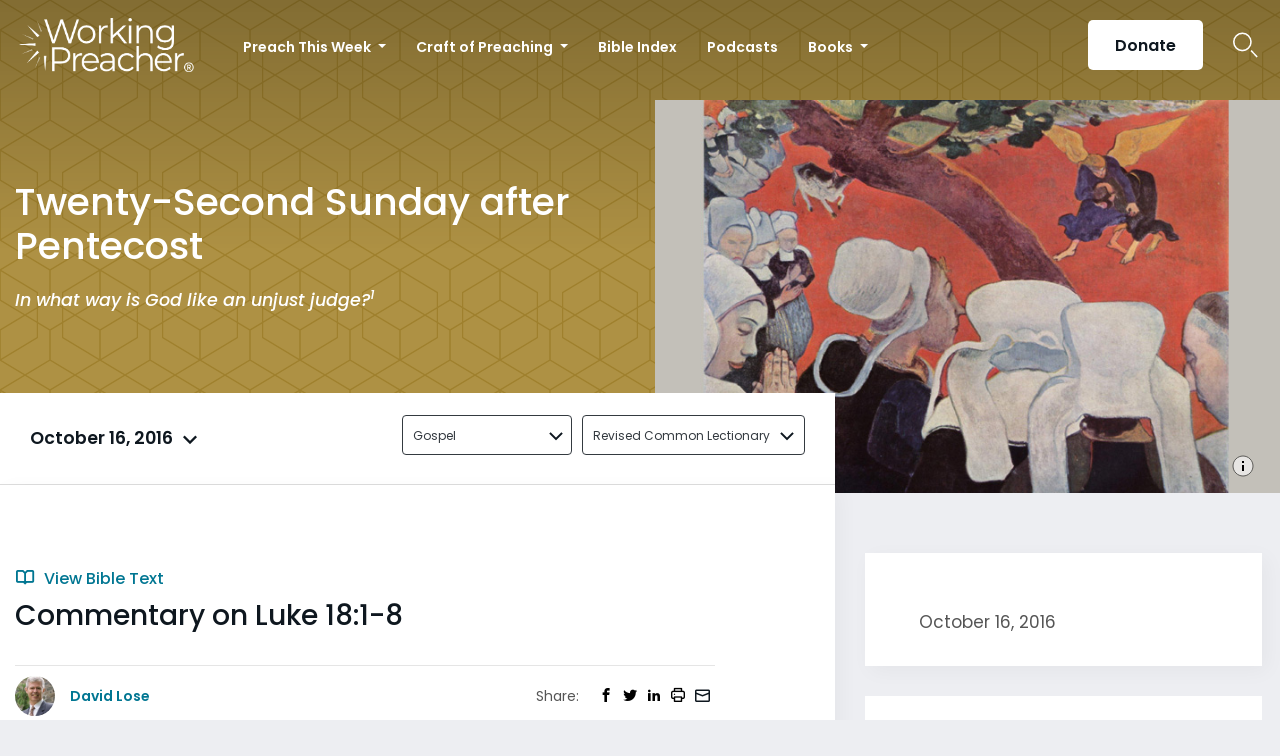

--- FILE ---
content_type: text/html; charset=UTF-8
request_url: https://www.workingpreacher.org/commentaries/revised-common-lectionary/ordinary-29-3/commentary-on-luke-181-8-2
body_size: 19436
content:
<!DOCTYPE html><html lang="en-US" class="no-js"><head>  <script>(function(w,d,s,l,i){w[l]=w[l]||[];w[l].push({'gtm.start':
new Date().getTime(),event:'gtm.js'});var f=d.getElementsByTagName(s)[0],
j=d.createElement(s),dl=l!='dataLayer'?'&l='+l:'';j.async=true;j.src=
'https://www.googletagmanager.com/gtm.js?id='+i+dl;f.parentNode.insertBefore(j,f);
})(window,document,'script','dataLayer','GTM-ML2KQGD');</script> <meta charset="UTF-8"><meta name="viewport" content="width=device-width, initial-scale=1"><link rel="profile" href="http://gmpg.org/xfn/11"> <script>(function(html){html.className = html.className.replace(/\bno-js\b/,'js')})(document.documentElement);
//# sourceURL=twentysixteen_javascript_detection</script> <meta name='robots' content='index, follow, max-image-preview:large, max-snippet:-1, max-video-preview:-1' /><style>img:is([sizes="auto" i], [sizes^="auto," i]) { contain-intrinsic-size: 3000px 1500px }</style> <script data-cfasync="false" nowprocket data-jetpack-boost="ignore" type='text/javascript'>var _vwo_clicks = 10;</script> <link rel="preconnect" href="https://dev.visualwebsiteoptimizer.com" /> <script data-cfasync="false" nowprocket data-jetpack-boost="ignore" type='text/javascript' id='vwoCode'>/* Fix: wp-rocket (application/ld+json) */
        window._vwo_code || (function () {
            var w=window,
            d=document;
            var account_id=735741,
            version=2.2,
            settings_tolerance=2000,
            library_tolerance=2500,
            use_existing_jquery=false,
            platform='web',
            hide_element='body',
            hide_element_style='opacity:0 !important;filter:alpha(opacity=0) !important;background:none !important';
            /* DO NOT EDIT BELOW THIS LINE */
            if(f=!1,v=d.querySelector('#vwoCode'),cc={},-1<d.URL.indexOf('__vwo_disable__')||w._vwo_code)return;try{var e=JSON.parse(localStorage.getItem('_vwo_'+account_id+'_config'));cc=e&&'object'==typeof e?e:{}}catch(e){}function r(t){try{return decodeURIComponent(t)}catch(e){return t}}var s=function(){var e={combination:[],combinationChoose:[],split:[],exclude:[],uuid:null,consent:null,optOut:null},t=d.cookie||'';if(!t)return e;for(var n,i,o=/(?:^|;\s*)(?:(_vis_opt_exp_(\d+)_combi=([^;]*))|(_vis_opt_exp_(\d+)_combi_choose=([^;]*))|(_vis_opt_exp_(\d+)_split=([^:;]*))|(_vis_opt_exp_(\d+)_exclude=[^;]*)|(_vis_opt_out=([^;]*))|(_vwo_global_opt_out=[^;]*)|(_vwo_uuid=([^;]*))|(_vwo_consent=([^;]*)))/g;null!==(n=o.exec(t));)try{n[1]?e.combination.push({id:n[2],value:r(n[3])}):n[4]?e.combinationChoose.push({id:n[5],value:r(n[6])}):n[7]?e.split.push({id:n[8],value:r(n[9])}):n[10]?e.exclude.push({id:n[11]}):n[12]?e.optOut=r(n[13]):n[14]?e.optOut=!0:n[15]?e.uuid=r(n[16]):n[17]&&(i=r(n[18]),e.consent=i&&3<=i.length?i.substring(0,3):null)}catch(e){}return e}();function i(){var e=function(){if(w.VWO&&Array.isArray(w.VWO))for(var e=0;e<w.VWO.length;e++){var t=w.VWO[e];if(Array.isArray(t)&&('setVisitorId'===t[0]||'setSessionId'===t[0]))return!0}return!1}(),t='a='+account_id+'&u='+encodeURIComponent(w._vis_opt_url||d.URL)+'&vn='+version+'&ph=1'+('undefined'!=typeof platform?'&p='+platform:'')+'&st='+w.performance.now();e||((n=function(){var e,t=[],n={},i=w.VWO&&w.VWO.appliedCampaigns||{};for(e in i){var o=i[e]&&i[e].v;o&&(t.push(e+'-'+o+'-1'),n[e]=!0)}if(s&&s.combination)for(var r=0;r<s.combination.length;r++){var a=s.combination[r];n[a.id]||t.push(a.id+'-'+a.value)}return t.join('|')}())&&(t+='&c='+n),(n=function(){var e=[],t={};if(s&&s.combinationChoose)for(var n=0;n<s.combinationChoose.length;n++){var i=s.combinationChoose[n];e.push(i.id+'-'+i.value),t[i.id]=!0}if(s&&s.split)for(var o=0;o<s.split.length;o++)t[(i=s.split[o]).id]||e.push(i.id+'-'+i.value);return e.join('|')}())&&(t+='&cc='+n),(n=function(){var e={},t=[];if(w.VWO&&Array.isArray(w.VWO))for(var n=0;n<w.VWO.length;n++){var i=w.VWO[n];if(Array.isArray(i)&&'setVariation'===i[0]&&i[1]&&Array.isArray(i[1]))for(var o=0;o<i[1].length;o++){var r,a=i[1][o];a&&'object'==typeof a&&(r=a.e,a=a.v,r&&a&&(e[r]=a))}}for(r in e)t.push(r+'-'+e[r]);return t.join('|')}())&&(t+='&sv='+n)),s&&s.optOut&&(t+='&o='+s.optOut);var n=function(){var e=[],t={};if(s&&s.exclude)for(var n=0;n<s.exclude.length;n++){var i=s.exclude[n];t[i.id]||(e.push(i.id),t[i.id]=!0)}return e.join('|')}();return n&&(t+='&e='+n),s&&s.uuid&&(t+='&id='+s.uuid),s&&s.consent&&(t+='&consent='+s.consent),w.name&&-1<w.name.indexOf('_vis_preview')&&(t+='&pM=true'),w.VWO&&w.VWO.ed&&(t+='&ed='+w.VWO.ed),t}code={nonce:v&&v.nonce,use_existing_jquery:function(){return'undefined'!=typeof use_existing_jquery?use_existing_jquery:void 0},library_tolerance:function(){return'undefined'!=typeof library_tolerance?library_tolerance:void 0},settings_tolerance:function(){return cc.sT||settings_tolerance},hide_element_style:function(){return'{'+(cc.hES||hide_element_style)+'}'},hide_element:function(){return performance.getEntriesByName('first-contentful-paint')[0]?'':'string'==typeof cc.hE?cc.hE:hide_element},getVersion:function(){return version},finish:function(e){var t;f||(f=!0,(t=d.getElementById('_vis_opt_path_hides'))&&t.parentNode.removeChild(t),e&&((new Image).src='https://dev.visualwebsiteoptimizer.com/ee.gif?a='+account_id+e))},finished:function(){return f},addScript:function(e){var t=d.createElement('script');t.type='text/javascript',e.src?t.src=e.src:t.text=e.text,v&&t.setAttribute('nonce',v.nonce),d.getElementsByTagName('head')[0].appendChild(t)},load:function(e,t){t=t||{};var n=new XMLHttpRequest;n.open('GET',e,!0),n.withCredentials=!t.dSC,n.responseType=t.responseType||'text',n.onload=function(){if(t.onloadCb)return t.onloadCb(n,e);200===n.status?_vwo_code.addScript({text:n.responseText}):_vwo_code.finish('&e=loading_failure:'+e)},n.onerror=function(){if(t.onerrorCb)return t.onerrorCb(e);_vwo_code.finish('&e=loading_failure:'+e)},n.send()},init:function(){var e,t=this.settings_tolerance();w._vwo_settings_timer=setTimeout(function(){_vwo_code.finish()},t),'body'!==this.hide_element()?(n=d.createElement('style'),e=(t=this.hide_element())?t+this.hide_element_style():'',t=d.getElementsByTagName('head')[0],n.setAttribute('id','_vis_opt_path_hides'),v&&n.setAttribute('nonce',v.nonce),n.setAttribute('type','text/css'),n.styleSheet?n.styleSheet.cssText=e:n.appendChild(d.createTextNode(e)),t.appendChild(n)):(n=d.getElementsByTagName('head')[0],(e=d.createElement('div')).style.cssText='z-index: 2147483647 !important;position: fixed !important;left: 0 !important;top: 0 !important;width: 100% !important;height: 100% !important;background: white !important;',e.setAttribute('id','_vis_opt_path_hides'),e.classList.add('_vis_hide_layer'),n.parentNode.insertBefore(e,n.nextSibling));var n='https://dev.visualwebsiteoptimizer.com/j.php?'+i();-1!==w.location.search.indexOf('_vwo_xhr')?this.addScript({src:n}):this.load(n+'&x=true',{l:1})}};w._vwo_code=code;code.init();})();</script> <title>Commentary on Luke 18:1-8 - Working Preacher from Luther Seminary</title><link rel="canonical" href="https://www.workingpreacher.org/commentaries/revised-common-lectionary/ordinary-29-3/commentary-on-luke-181-8-2" /><meta property="og:locale" content="en_US" /><meta property="og:type" content="article" /><meta property="og:title" content="Commentary on Luke 18:1-8 - Working Preacher from Luther Seminary" /><meta property="og:description" content="In what way is God like an unjust judge?1 Even the question seems inappropriate. God is nothing like an unjust judge, we quickly assert. What do we make, then, of this parable? Two elements of the parable discourage easy interpretation. First, the parable proper (verses 2-5) doesn&#8217;t stand alone. Instead, it&#8217;s bracketed by Luke&#8217;s introductory &hellip; Continue reading &quot;Commentary on Luke 18:1-8&quot;" /><meta property="og:url" content="https://www.workingpreacher.org/commentaries/revised-common-lectionary/ordinary-29-3/commentary-on-luke-181-8-2" /><meta property="og:site_name" content="Working Preacher from Luther Seminary" /><meta property="article:modified_time" content="2020-11-11T02:22:38+00:00" /><meta property="og:image" content="https://www.workingpreacher.org/wp-content/uploads/2020/06/Gauguin_Vision_after_Sermon.jpg" /><meta property="og:image:width" content="710" /><meta property="og:image:height" content="440" /><meta property="og:image:type" content="image/jpeg" /><meta name="twitter:card" content="summary_large_image" /><meta name="twitter:label1" content="Est. reading time" /><meta name="twitter:data1" content="5 minutes" /> <script type="application/ld+json" class="yoast-schema-graph">{"@context":"https://schema.org","@graph":[{"@type":"WebPage","@id":"https://www.workingpreacher.org/commentaries/revised-common-lectionary/ordinary-29-3/commentary-on-luke-181-8-2","url":"https://www.workingpreacher.org/commentaries/revised-common-lectionary/ordinary-29-3/commentary-on-luke-181-8-2","name":"Commentary on Luke 18:1-8 - Working Preacher from Luther Seminary","isPartOf":{"@id":"https://www.workingpreacher.org/#website"},"primaryImageOfPage":{"@id":"https://www.workingpreacher.org/commentaries/revised-common-lectionary/ordinary-29-3/commentary-on-luke-181-8-2#primaryimage"},"image":{"@id":"https://www.workingpreacher.org/commentaries/revised-common-lectionary/ordinary-29-3/commentary-on-luke-181-8-2#primaryimage"},"thumbnailUrl":"https://www.workingpreacher.org/wp-content/uploads/2020/06/Gauguin_Vision_after_Sermon.jpg","datePublished":"2020-06-11T04:09:16+00:00","dateModified":"2020-11-11T02:22:38+00:00","breadcrumb":{"@id":"https://www.workingpreacher.org/commentaries/revised-common-lectionary/ordinary-29-3/commentary-on-luke-181-8-2#breadcrumb"},"inLanguage":"en-US","potentialAction":[{"@type":"ReadAction","target":["https://www.workingpreacher.org/commentaries/revised-common-lectionary/ordinary-29-3/commentary-on-luke-181-8-2"]}]},{"@type":"ImageObject","inLanguage":"en-US","@id":"https://www.workingpreacher.org/commentaries/revised-common-lectionary/ordinary-29-3/commentary-on-luke-181-8-2#primaryimage","url":"https://www.workingpreacher.org/wp-content/uploads/2020/06/Gauguin_Vision_after_Sermon.jpg","contentUrl":"https://www.workingpreacher.org/wp-content/uploads/2020/06/Gauguin_Vision_after_Sermon.jpg","width":710,"height":440,"caption":"Paul Gauguin, \"The Vision after the Sermon (Jacob Wrestling with the Angel).\" Creative Commons image from Wikipedia."},{"@type":"BreadcrumbList","@id":"https://www.workingpreacher.org/commentaries/revised-common-lectionary/ordinary-29-3/commentary-on-luke-181-8-2#breadcrumb","itemListElement":[{"@type":"ListItem","position":1,"name":"Home","item":"https://www.workingpreacher.org/"},{"@type":"ListItem","position":2,"name":"Commentaries","item":"https://www.workingpreacher.org/commentaries/%lectionary%/%field_lectionary_info_lectionary_day%"},{"@type":"ListItem","position":3,"name":"Commentary on Luke 18:1-8"}]},{"@type":"WebSite","@id":"https://www.workingpreacher.org/#website","url":"https://www.workingpreacher.org/","name":"Working Preacher from Luther Seminary","description":"A resource for the whole church from Luther Seminary","potentialAction":[{"@type":"SearchAction","target":{"@type":"EntryPoint","urlTemplate":"https://www.workingpreacher.org/?s={search_term_string}"},"query-input":{"@type":"PropertyValueSpecification","valueRequired":true,"valueName":"search_term_string"}}],"inLanguage":"en-US"}]}</script> <link rel='dns-prefetch' href='//js.hs-scripts.com' /><link href='https://fonts.gstatic.com' crossorigin='anonymous' rel='preconnect' /><link rel="alternate" type="application/rss+xml" title="Working Preacher from Luther Seminary &raquo; Feed" href="https://www.workingpreacher.org/feed" /><link rel="alternate" type="application/rss+xml" title="Working Preacher from Luther Seminary &raquo; Comments Feed" href="https://www.workingpreacher.org/comments/feed" /> <script>window._wpemojiSettings = {"baseUrl":"https:\/\/s.w.org\/images\/core\/emoji\/16.0.1\/72x72\/","ext":".png","svgUrl":"https:\/\/s.w.org\/images\/core\/emoji\/16.0.1\/svg\/","svgExt":".svg","source":{"concatemoji":"https:\/\/www.workingpreacher.org\/wp-includes\/js\/wp-emoji-release.min.js?ver=6.8.3"}};
/*! This file is auto-generated */
!function(s,n){var o,i,e;function c(e){try{var t={supportTests:e,timestamp:(new Date).valueOf()};sessionStorage.setItem(o,JSON.stringify(t))}catch(e){}}function p(e,t,n){e.clearRect(0,0,e.canvas.width,e.canvas.height),e.fillText(t,0,0);var t=new Uint32Array(e.getImageData(0,0,e.canvas.width,e.canvas.height).data),a=(e.clearRect(0,0,e.canvas.width,e.canvas.height),e.fillText(n,0,0),new Uint32Array(e.getImageData(0,0,e.canvas.width,e.canvas.height).data));return t.every(function(e,t){return e===a[t]})}function u(e,t){e.clearRect(0,0,e.canvas.width,e.canvas.height),e.fillText(t,0,0);for(var n=e.getImageData(16,16,1,1),a=0;a<n.data.length;a++)if(0!==n.data[a])return!1;return!0}function f(e,t,n,a){switch(t){case"flag":return n(e,"\ud83c\udff3\ufe0f\u200d\u26a7\ufe0f","\ud83c\udff3\ufe0f\u200b\u26a7\ufe0f")?!1:!n(e,"\ud83c\udde8\ud83c\uddf6","\ud83c\udde8\u200b\ud83c\uddf6")&&!n(e,"\ud83c\udff4\udb40\udc67\udb40\udc62\udb40\udc65\udb40\udc6e\udb40\udc67\udb40\udc7f","\ud83c\udff4\u200b\udb40\udc67\u200b\udb40\udc62\u200b\udb40\udc65\u200b\udb40\udc6e\u200b\udb40\udc67\u200b\udb40\udc7f");case"emoji":return!a(e,"\ud83e\udedf")}return!1}function g(e,t,n,a){var r="undefined"!=typeof WorkerGlobalScope&&self instanceof WorkerGlobalScope?new OffscreenCanvas(300,150):s.createElement("canvas"),o=r.getContext("2d",{willReadFrequently:!0}),i=(o.textBaseline="top",o.font="600 32px Arial",{});return e.forEach(function(e){i[e]=t(o,e,n,a)}),i}function t(e){var t=s.createElement("script");t.src=e,t.defer=!0,s.head.appendChild(t)}"undefined"!=typeof Promise&&(o="wpEmojiSettingsSupports",i=["flag","emoji"],n.supports={everything:!0,everythingExceptFlag:!0},e=new Promise(function(e){s.addEventListener("DOMContentLoaded",e,{once:!0})}),new Promise(function(t){var n=function(){try{var e=JSON.parse(sessionStorage.getItem(o));if("object"==typeof e&&"number"==typeof e.timestamp&&(new Date).valueOf()<e.timestamp+604800&&"object"==typeof e.supportTests)return e.supportTests}catch(e){}return null}();if(!n){if("undefined"!=typeof Worker&&"undefined"!=typeof OffscreenCanvas&&"undefined"!=typeof URL&&URL.createObjectURL&&"undefined"!=typeof Blob)try{var e="postMessage("+g.toString()+"("+[JSON.stringify(i),f.toString(),p.toString(),u.toString()].join(",")+"));",a=new Blob([e],{type:"text/javascript"}),r=new Worker(URL.createObjectURL(a),{name:"wpTestEmojiSupports"});return void(r.onmessage=function(e){c(n=e.data),r.terminate(),t(n)})}catch(e){}c(n=g(i,f,p,u))}t(n)}).then(function(e){for(var t in e)n.supports[t]=e[t],n.supports.everything=n.supports.everything&&n.supports[t],"flag"!==t&&(n.supports.everythingExceptFlag=n.supports.everythingExceptFlag&&n.supports[t]);n.supports.everythingExceptFlag=n.supports.everythingExceptFlag&&!n.supports.flag,n.DOMReady=!1,n.readyCallback=function(){n.DOMReady=!0}}).then(function(){return e}).then(function(){var e;n.supports.everything||(n.readyCallback(),(e=n.source||{}).concatemoji?t(e.concatemoji):e.wpemoji&&e.twemoji&&(t(e.twemoji),t(e.wpemoji)))}))}((window,document),window._wpemojiSettings);</script> <style id='wp-emoji-styles-inline-css'>img.wp-smiley, img.emoji {
		display: inline !important;
		border: none !important;
		box-shadow: none !important;
		height: 1em !important;
		width: 1em !important;
		margin: 0 0.07em !important;
		vertical-align: -0.1em !important;
		background: none !important;
		padding: 0 !important;
	}</style><link rel='stylesheet' id='wp-block-library-css' href='https://www.workingpreacher.org/wp-includes/css/dist/block-library/style.min.css?ver=6.8.3' media='all' /><style id='wp-block-library-theme-inline-css'>.wp-block-audio :where(figcaption){color:#555;font-size:13px;text-align:center}.is-dark-theme .wp-block-audio :where(figcaption){color:#ffffffa6}.wp-block-audio{margin:0 0 1em}.wp-block-code{border:1px solid #ccc;border-radius:4px;font-family:Menlo,Consolas,monaco,monospace;padding:.8em 1em}.wp-block-embed :where(figcaption){color:#555;font-size:13px;text-align:center}.is-dark-theme .wp-block-embed :where(figcaption){color:#ffffffa6}.wp-block-embed{margin:0 0 1em}.blocks-gallery-caption{color:#555;font-size:13px;text-align:center}.is-dark-theme .blocks-gallery-caption{color:#ffffffa6}:root :where(.wp-block-image figcaption){color:#555;font-size:13px;text-align:center}.is-dark-theme :root :where(.wp-block-image figcaption){color:#ffffffa6}.wp-block-image{margin:0 0 1em}.wp-block-pullquote{border-bottom:4px solid;border-top:4px solid;color:currentColor;margin-bottom:1.75em}.wp-block-pullquote cite,.wp-block-pullquote footer,.wp-block-pullquote__citation{color:currentColor;font-size:.8125em;font-style:normal;text-transform:uppercase}.wp-block-quote{border-left:.25em solid;margin:0 0 1.75em;padding-left:1em}.wp-block-quote cite,.wp-block-quote footer{color:currentColor;font-size:.8125em;font-style:normal;position:relative}.wp-block-quote:where(.has-text-align-right){border-left:none;border-right:.25em solid;padding-left:0;padding-right:1em}.wp-block-quote:where(.has-text-align-center){border:none;padding-left:0}.wp-block-quote.is-large,.wp-block-quote.is-style-large,.wp-block-quote:where(.is-style-plain){border:none}.wp-block-search .wp-block-search__label{font-weight:700}.wp-block-search__button{border:1px solid #ccc;padding:.375em .625em}:where(.wp-block-group.has-background){padding:1.25em 2.375em}.wp-block-separator.has-css-opacity{opacity:.4}.wp-block-separator{border:none;border-bottom:2px solid;margin-left:auto;margin-right:auto}.wp-block-separator.has-alpha-channel-opacity{opacity:1}.wp-block-separator:not(.is-style-wide):not(.is-style-dots){width:100px}.wp-block-separator.has-background:not(.is-style-dots){border-bottom:none;height:1px}.wp-block-separator.has-background:not(.is-style-wide):not(.is-style-dots){height:2px}.wp-block-table{margin:0 0 1em}.wp-block-table td,.wp-block-table th{word-break:normal}.wp-block-table :where(figcaption){color:#555;font-size:13px;text-align:center}.is-dark-theme .wp-block-table :where(figcaption){color:#ffffffa6}.wp-block-video :where(figcaption){color:#555;font-size:13px;text-align:center}.is-dark-theme .wp-block-video :where(figcaption){color:#ffffffa6}.wp-block-video{margin:0 0 1em}:root :where(.wp-block-template-part.has-background){margin-bottom:0;margin-top:0;padding:1.25em 2.375em}</style><style id='classic-theme-styles-inline-css'>/*! This file is auto-generated */
.wp-block-button__link{color:#fff;background-color:#32373c;border-radius:9999px;box-shadow:none;text-decoration:none;padding:calc(.667em + 2px) calc(1.333em + 2px);font-size:1.125em}.wp-block-file__button{background:#32373c;color:#fff;text-decoration:none}</style><style id='global-styles-inline-css'>:root{--wp--preset--aspect-ratio--square: 1;--wp--preset--aspect-ratio--4-3: 4/3;--wp--preset--aspect-ratio--3-4: 3/4;--wp--preset--aspect-ratio--3-2: 3/2;--wp--preset--aspect-ratio--2-3: 2/3;--wp--preset--aspect-ratio--16-9: 16/9;--wp--preset--aspect-ratio--9-16: 9/16;--wp--preset--color--black: #000000;--wp--preset--color--cyan-bluish-gray: #abb8c3;--wp--preset--color--white: #fff;--wp--preset--color--pale-pink: #f78da7;--wp--preset--color--vivid-red: #cf2e2e;--wp--preset--color--luminous-vivid-orange: #ff6900;--wp--preset--color--luminous-vivid-amber: #fcb900;--wp--preset--color--light-green-cyan: #7bdcb5;--wp--preset--color--vivid-green-cyan: #00d084;--wp--preset--color--pale-cyan-blue: #8ed1fc;--wp--preset--color--vivid-cyan-blue: #0693e3;--wp--preset--color--vivid-purple: #9b51e0;--wp--preset--color--dark-gray: #1a1a1a;--wp--preset--color--medium-gray: #686868;--wp--preset--color--light-gray: #e5e5e5;--wp--preset--color--blue-gray: #4d545c;--wp--preset--color--bright-blue: #007acc;--wp--preset--color--light-blue: #9adffd;--wp--preset--color--dark-brown: #402b30;--wp--preset--color--medium-brown: #774e24;--wp--preset--color--dark-red: #640c1f;--wp--preset--color--bright-red: #ff675f;--wp--preset--color--yellow: #ffef8e;--wp--preset--gradient--vivid-cyan-blue-to-vivid-purple: linear-gradient(135deg,rgba(6,147,227,1) 0%,rgb(155,81,224) 100%);--wp--preset--gradient--light-green-cyan-to-vivid-green-cyan: linear-gradient(135deg,rgb(122,220,180) 0%,rgb(0,208,130) 100%);--wp--preset--gradient--luminous-vivid-amber-to-luminous-vivid-orange: linear-gradient(135deg,rgba(252,185,0,1) 0%,rgba(255,105,0,1) 100%);--wp--preset--gradient--luminous-vivid-orange-to-vivid-red: linear-gradient(135deg,rgba(255,105,0,1) 0%,rgb(207,46,46) 100%);--wp--preset--gradient--very-light-gray-to-cyan-bluish-gray: linear-gradient(135deg,rgb(238,238,238) 0%,rgb(169,184,195) 100%);--wp--preset--gradient--cool-to-warm-spectrum: linear-gradient(135deg,rgb(74,234,220) 0%,rgb(151,120,209) 20%,rgb(207,42,186) 40%,rgb(238,44,130) 60%,rgb(251,105,98) 80%,rgb(254,248,76) 100%);--wp--preset--gradient--blush-light-purple: linear-gradient(135deg,rgb(255,206,236) 0%,rgb(152,150,240) 100%);--wp--preset--gradient--blush-bordeaux: linear-gradient(135deg,rgb(254,205,165) 0%,rgb(254,45,45) 50%,rgb(107,0,62) 100%);--wp--preset--gradient--luminous-dusk: linear-gradient(135deg,rgb(255,203,112) 0%,rgb(199,81,192) 50%,rgb(65,88,208) 100%);--wp--preset--gradient--pale-ocean: linear-gradient(135deg,rgb(255,245,203) 0%,rgb(182,227,212) 50%,rgb(51,167,181) 100%);--wp--preset--gradient--electric-grass: linear-gradient(135deg,rgb(202,248,128) 0%,rgb(113,206,126) 100%);--wp--preset--gradient--midnight: linear-gradient(135deg,rgb(2,3,129) 0%,rgb(40,116,252) 100%);--wp--preset--font-size--small: 13px;--wp--preset--font-size--medium: 20px;--wp--preset--font-size--large: 36px;--wp--preset--font-size--x-large: 42px;--wp--preset--spacing--20: 0.44rem;--wp--preset--spacing--30: 0.67rem;--wp--preset--spacing--40: 1rem;--wp--preset--spacing--50: 1.5rem;--wp--preset--spacing--60: 2.25rem;--wp--preset--spacing--70: 3.38rem;--wp--preset--spacing--80: 5.06rem;--wp--preset--shadow--natural: 6px 6px 9px rgba(0, 0, 0, 0.2);--wp--preset--shadow--deep: 12px 12px 50px rgba(0, 0, 0, 0.4);--wp--preset--shadow--sharp: 6px 6px 0px rgba(0, 0, 0, 0.2);--wp--preset--shadow--outlined: 6px 6px 0px -3px rgba(255, 255, 255, 1), 6px 6px rgba(0, 0, 0, 1);--wp--preset--shadow--crisp: 6px 6px 0px rgba(0, 0, 0, 1);}:where(.is-layout-flex){gap: 0.5em;}:where(.is-layout-grid){gap: 0.5em;}body .is-layout-flex{display: flex;}.is-layout-flex{flex-wrap: wrap;align-items: center;}.is-layout-flex > :is(*, div){margin: 0;}body .is-layout-grid{display: grid;}.is-layout-grid > :is(*, div){margin: 0;}:where(.wp-block-columns.is-layout-flex){gap: 2em;}:where(.wp-block-columns.is-layout-grid){gap: 2em;}:where(.wp-block-post-template.is-layout-flex){gap: 1.25em;}:where(.wp-block-post-template.is-layout-grid){gap: 1.25em;}.has-black-color{color: var(--wp--preset--color--black) !important;}.has-cyan-bluish-gray-color{color: var(--wp--preset--color--cyan-bluish-gray) !important;}.has-white-color{color: var(--wp--preset--color--white) !important;}.has-pale-pink-color{color: var(--wp--preset--color--pale-pink) !important;}.has-vivid-red-color{color: var(--wp--preset--color--vivid-red) !important;}.has-luminous-vivid-orange-color{color: var(--wp--preset--color--luminous-vivid-orange) !important;}.has-luminous-vivid-amber-color{color: var(--wp--preset--color--luminous-vivid-amber) !important;}.has-light-green-cyan-color{color: var(--wp--preset--color--light-green-cyan) !important;}.has-vivid-green-cyan-color{color: var(--wp--preset--color--vivid-green-cyan) !important;}.has-pale-cyan-blue-color{color: var(--wp--preset--color--pale-cyan-blue) !important;}.has-vivid-cyan-blue-color{color: var(--wp--preset--color--vivid-cyan-blue) !important;}.has-vivid-purple-color{color: var(--wp--preset--color--vivid-purple) !important;}.has-black-background-color{background-color: var(--wp--preset--color--black) !important;}.has-cyan-bluish-gray-background-color{background-color: var(--wp--preset--color--cyan-bluish-gray) !important;}.has-white-background-color{background-color: var(--wp--preset--color--white) !important;}.has-pale-pink-background-color{background-color: var(--wp--preset--color--pale-pink) !important;}.has-vivid-red-background-color{background-color: var(--wp--preset--color--vivid-red) !important;}.has-luminous-vivid-orange-background-color{background-color: var(--wp--preset--color--luminous-vivid-orange) !important;}.has-luminous-vivid-amber-background-color{background-color: var(--wp--preset--color--luminous-vivid-amber) !important;}.has-light-green-cyan-background-color{background-color: var(--wp--preset--color--light-green-cyan) !important;}.has-vivid-green-cyan-background-color{background-color: var(--wp--preset--color--vivid-green-cyan) !important;}.has-pale-cyan-blue-background-color{background-color: var(--wp--preset--color--pale-cyan-blue) !important;}.has-vivid-cyan-blue-background-color{background-color: var(--wp--preset--color--vivid-cyan-blue) !important;}.has-vivid-purple-background-color{background-color: var(--wp--preset--color--vivid-purple) !important;}.has-black-border-color{border-color: var(--wp--preset--color--black) !important;}.has-cyan-bluish-gray-border-color{border-color: var(--wp--preset--color--cyan-bluish-gray) !important;}.has-white-border-color{border-color: var(--wp--preset--color--white) !important;}.has-pale-pink-border-color{border-color: var(--wp--preset--color--pale-pink) !important;}.has-vivid-red-border-color{border-color: var(--wp--preset--color--vivid-red) !important;}.has-luminous-vivid-orange-border-color{border-color: var(--wp--preset--color--luminous-vivid-orange) !important;}.has-luminous-vivid-amber-border-color{border-color: var(--wp--preset--color--luminous-vivid-amber) !important;}.has-light-green-cyan-border-color{border-color: var(--wp--preset--color--light-green-cyan) !important;}.has-vivid-green-cyan-border-color{border-color: var(--wp--preset--color--vivid-green-cyan) !important;}.has-pale-cyan-blue-border-color{border-color: var(--wp--preset--color--pale-cyan-blue) !important;}.has-vivid-cyan-blue-border-color{border-color: var(--wp--preset--color--vivid-cyan-blue) !important;}.has-vivid-purple-border-color{border-color: var(--wp--preset--color--vivid-purple) !important;}.has-vivid-cyan-blue-to-vivid-purple-gradient-background{background: var(--wp--preset--gradient--vivid-cyan-blue-to-vivid-purple) !important;}.has-light-green-cyan-to-vivid-green-cyan-gradient-background{background: var(--wp--preset--gradient--light-green-cyan-to-vivid-green-cyan) !important;}.has-luminous-vivid-amber-to-luminous-vivid-orange-gradient-background{background: var(--wp--preset--gradient--luminous-vivid-amber-to-luminous-vivid-orange) !important;}.has-luminous-vivid-orange-to-vivid-red-gradient-background{background: var(--wp--preset--gradient--luminous-vivid-orange-to-vivid-red) !important;}.has-very-light-gray-to-cyan-bluish-gray-gradient-background{background: var(--wp--preset--gradient--very-light-gray-to-cyan-bluish-gray) !important;}.has-cool-to-warm-spectrum-gradient-background{background: var(--wp--preset--gradient--cool-to-warm-spectrum) !important;}.has-blush-light-purple-gradient-background{background: var(--wp--preset--gradient--blush-light-purple) !important;}.has-blush-bordeaux-gradient-background{background: var(--wp--preset--gradient--blush-bordeaux) !important;}.has-luminous-dusk-gradient-background{background: var(--wp--preset--gradient--luminous-dusk) !important;}.has-pale-ocean-gradient-background{background: var(--wp--preset--gradient--pale-ocean) !important;}.has-electric-grass-gradient-background{background: var(--wp--preset--gradient--electric-grass) !important;}.has-midnight-gradient-background{background: var(--wp--preset--gradient--midnight) !important;}.has-small-font-size{font-size: var(--wp--preset--font-size--small) !important;}.has-medium-font-size{font-size: var(--wp--preset--font-size--medium) !important;}.has-large-font-size{font-size: var(--wp--preset--font-size--large) !important;}.has-x-large-font-size{font-size: var(--wp--preset--font-size--x-large) !important;}
:where(.wp-block-post-template.is-layout-flex){gap: 1.25em;}:where(.wp-block-post-template.is-layout-grid){gap: 1.25em;}
:where(.wp-block-columns.is-layout-flex){gap: 2em;}:where(.wp-block-columns.is-layout-grid){gap: 2em;}
:root :where(.wp-block-pullquote){font-size: 1.5em;line-height: 1.6;}</style><link rel='stylesheet' id='style-css' href='https://www.workingpreacher.org/wp-content/themes/workingpreacher/css/workingpreacher.css?ver=6.8.3' media='all' /><link rel='stylesheet' id='twentysixteen-fonts-css' href='https://www.workingpreacher.org/wp-content/cache/autoptimize/css/autoptimize_single_a8c277231f2c3400baa9fe0e738152a9.css?ver=20230328' media='all' /><link rel='stylesheet' id='genericons-css' href='https://www.workingpreacher.org/wp-content/cache/autoptimize/css/autoptimize_single_ad4672625f32b11fa5406aeab79515ca.css?ver=20251101' media='all' /><link rel='stylesheet' id='twentysixteen-style-css' href='https://www.workingpreacher.org/wp-content/cache/autoptimize/css/autoptimize_single_a0b7dbb2b6274a714296890c2812202b.css?ver=20251202' media='all' /><link rel='stylesheet' id='twentysixteen-block-style-css' href='https://www.workingpreacher.org/wp-content/cache/autoptimize/css/autoptimize_single_86fe2af331e59571b0f582c68ecbfec5.css?ver=20240817' media='all' /> <script src="https://www.workingpreacher.org/wp-includes/js/jquery/jquery.min.js?ver=3.7.1" id="jquery-core-js"></script> <script id="wp-util-js-extra">var _wpUtilSettings = {"ajax":{"url":"\/wp-admin\/admin-ajax.php"}};</script> <script id="script-js-extra">var global = {"chapter":"Chapter "};</script> <script id="twentysixteen-script-js-extra">var screenReaderText = {"expand":"expand child menu","collapse":"collapse child menu"};</script> <link rel="https://api.w.org/" href="https://www.workingpreacher.org/wp-json/" /><link rel="alternate" title="JSON" type="application/json" href="https://www.workingpreacher.org/wp-json/wp/v2/wkngp_commentaries/30871" /><link rel="EditURI" type="application/rsd+xml" title="RSD" href="https://www.workingpreacher.org/xmlrpc.php?rsd" /><meta name="generator" content="WordPress 6.8.3" /><link rel='shortlink' href='https://www.workingpreacher.org/?p=30871' /><link rel="alternate" title="oEmbed (JSON)" type="application/json+oembed" href="https://www.workingpreacher.org/wp-json/oembed/1.0/embed?url=https%3A%2F%2Fwww.workingpreacher.org%2Fcommentaries%2Frevised-common-lectionary%2Fordinary-29-3%2Fcommentary-on-luke-181-8-2" /><link rel="alternate" title="oEmbed (XML)" type="text/xml+oembed" href="https://www.workingpreacher.org/wp-json/oembed/1.0/embed?url=https%3A%2F%2Fwww.workingpreacher.org%2Fcommentaries%2Frevised-common-lectionary%2Fordinary-29-3%2Fcommentary-on-luke-181-8-2&#038;format=xml" />  <script>(function(w,d,s,l,i){w[l]=w[l]||[];w[l].push({'gtm.start':
new Date().getTime(),event:'gtm.js'});var f=d.getElementsByTagName(s)[0],
j=d.createElement(s),dl=l!='dataLayer'?'&l='+l:'';j.async=true;j.src=
'https://www.googletagmanager.com/gtm.js?id='+i+dl;f.parentNode.insertBefore(j,f);
})(window,document,'script','dataLayer','GTM-MT9NKR8R');</script>    <script async src="https://pagead2.googlesyndication.com/pagead/js/adsbygoogle.js?client=ca-pub-5046596785854962"
crossorigin="anonymous"></script> 
  <script class="hsq-set-content-id" data-content-id="blog-post">var _hsq = _hsq || [];
				_hsq.push(["setContentType", "blog-post"]);</script> <meta name="generator" content="Elementor 3.34.1; features: additional_custom_breakpoints; settings: css_print_method-external, google_font-enabled, font_display-swap"><style>.recentcomments a{display:inline !important;padding:0 !important;margin:0 !important;}</style><style>.e-con.e-parent:nth-of-type(n+4):not(.e-lazyloaded):not(.e-no-lazyload),
				.e-con.e-parent:nth-of-type(n+4):not(.e-lazyloaded):not(.e-no-lazyload) * {
					background-image: none !important;
				}
				@media screen and (max-height: 1024px) {
					.e-con.e-parent:nth-of-type(n+3):not(.e-lazyloaded):not(.e-no-lazyload),
					.e-con.e-parent:nth-of-type(n+3):not(.e-lazyloaded):not(.e-no-lazyload) * {
						background-image: none !important;
					}
				}
				@media screen and (max-height: 640px) {
					.e-con.e-parent:nth-of-type(n+2):not(.e-lazyloaded):not(.e-no-lazyload),
					.e-con.e-parent:nth-of-type(n+2):not(.e-lazyloaded):not(.e-no-lazyload) * {
						background-image: none !important;
					}
				}</style><link rel="icon" href="https://www.workingpreacher.org/wp-content/uploads/2020/11/cropped-WP_favicon2_512px-32x32.jpg" sizes="32x32" /><link rel="icon" href="https://www.workingpreacher.org/wp-content/uploads/2020/11/cropped-WP_favicon2_512px-192x192.jpg" sizes="192x192" /><link rel="apple-touch-icon" href="https://www.workingpreacher.org/wp-content/uploads/2020/11/cropped-WP_favicon2_512px-180x180.jpg" /><meta name="msapplication-TileImage" content="https://www.workingpreacher.org/wp-content/uploads/2020/11/cropped-WP_favicon2_512px-270x270.jpg" /><style id="wp-custom-css">/************ERTAN**************/
/*-----PODCAST-----*/
.podcast-type-header .container .row {
	gap: 40px;
	display: flex;
	margin: 0;
	flex-wrap: nowrap;
}

@media (max-width: 767px) {
.podcast-type-header .container .row {
	flex-direction: column-reverse;
}
	
	.podcast-type-header .right-column {
		text-align: center;
	
}
}


.podcast-type-header .left-column .img-fluid {
	max-width: 170px !important;
	border: solid 2px #fff;
}

@media (min-width: 767px) {
.podcast-type-header {
	padding: 8rem 0 2rem;
}
}

@media (min-width: 768px) {
  .podcast-links-container .cta:first-of-type {
    margin-left: 0 !important;
  }
}

#podcast-cards-container {
    display: grid;
    grid-template-columns: repeat(2, 1fr);
    gap: 1.5rem;
}

/* Make it responsive - 1 column on mobile */
@media (max-width: 767px) {
    #podcast-cards-container {
        grid-template-columns: 1fr;
    }
}

/* Ensure cards take full width of their grid cell */
.card--podcast {
    width: 100%;
    height: 100%;
}


/*-----FOOTER-----*/
.footer__pre .pre__tagline p {
	font-weight: 600 !important;
}

.pre__logos {
    display: flex;
    flex-wrap: wrap;
    align-items: center;
    justify-content: center;
    gap: 5px;
    margin-top: 30px;
    overflow-x: hidden;
    max-width: 100%;
    padding: 0 10px;
    box-sizing: border-box;
}

.pre__logos a {
    flex: 1 1 auto;
    max-width: 100%;
    text-align: center;
}

.pre__logos img {
    max-width: 100%;
    height: auto;
}
@media (max-width: 768px) {
    .pre__logos {
        gap: 20px; /* Adds more vertical and horizontal space between links */
    }
}

.pre__logos .fl-logo {
	width: 150px;
}
.pre__logos .etb-logo {
	width: 130px;
}
.pre__logos .foh-logo {
	width: 160px;
}

.pre__logos .gp-logo {
	width: 200px;
}

.pre__logos .ls-logo {
	width: 170px;
}

.pre__logos .ww-logo {
	width: 120px;
	border-right: none !important;
}

.header__logo img {
	min-width: 175px;
}

/************END OF ERTAN**************/

.responsive-embed-container {
	position: relative;
	display: block;
	overflow: hidden;
	height: 0;
	max-width: 100% !important;
}
.embed-responsive-16by9 {
  	padding-bottom: 56.25%;
	aspect-ratio: 16 / 9;
}
.responsive-embed-container iframe, .responsive-embed-container object, .responsive-embed-container embed {
	position: absolute;
	left: 0;
	top: 0;
	height: 100%;
	width: 100%;
}

/* 865cyyjmz: Fix Calendar Month issue */
.calendar__datepicker .ui-datepicker-title select.ui-datepicker-month {
		    width: auto !important;
		    text-align: center;
		}

@media only screen and (max-width: 991px) {
  .page-id-36804 .calendar-slider--overlay {
			margin-top: 0rem;
	}
}</style></head><body class="wp-singular wkngp_commentary-template-default single single-wkngp_commentary postid-30871 wp-embed-responsive wp-theme-twentysixteen wp-child-theme-workingpreacher group-blog elementor-default elementor-kit-53245"> <noscript><iframe src="https://www.googletagmanager.com/ns.html?id=GTM-ML2KQGD"
height="0" width="0" style="display:none;visibility:hidden"></iframe></noscript><div id="page" class="site-page site-page--top"> <a class="skip-link screen-reader-text d-none" href="#content">Skip to content</a><header id="masthead" role="banner"
 class="header header--transparent"><div class="container-fluid"><div class="row justify-content-between"><div class="col-6 col-xl-2"><div class="header__logo"> <a href="https://www.workingpreacher.org"> <noscript><img src="https://www.workingpreacher.org/wp-content/uploads/2024/09/WP_Stacked-Color.svg" class="header__logo--color"
 alt="Logo"></noscript><img src='data:image/svg+xml,%3Csvg%20xmlns=%22http://www.w3.org/2000/svg%22%20viewBox=%220%200%20210%20140%22%3E%3C/svg%3E' data-src="https://www.workingpreacher.org/wp-content/uploads/2024/09/WP_Stacked-Color.svg" class="lazyload header__logo--color"
 alt="Logo"> <noscript><img src="https://www.workingpreacher.org/wp-content/uploads/2024/09/WP_Stacked-White.svg" class="header__logo--white"
 alt="Logo"></noscript><img src='data:image/svg+xml,%3Csvg%20xmlns=%22http://www.w3.org/2000/svg%22%20viewBox=%220%200%20210%20140%22%3E%3C/svg%3E' data-src="https://www.workingpreacher.org/wp-content/uploads/2024/09/WP_Stacked-White.svg" class="lazyload header__logo--white"
 alt="Logo"> </a></div></div><div class="col-xl-8 header__navigation"><nav id="site-navigation" role="navigation"
 aria-label="Primary Menu"><div class="menu__wrap"><ul id="menu-main-menu" class="menu menu--navigation"><li itemscope="itemscope" itemtype="https://www.schema.org/SiteNavigationElement" id="menu-item-36876" class="menu-item menu-item-type-custom menu-item-object-custom menu-item-has-children menu-item-36876 dropdown"><a title="Preach This Week" href="#" data-toggle="dropdown" class="dropdown-toggle" aria-haspopup="true">Preach This Week <span class="caret"></span></a><ul role="menu" class=" dropdown-menu" ><li itemscope="itemscope" itemtype="https://www.schema.org/SiteNavigationElement" id="menu-item-39135" class="menu-item menu-item-type-custom menu-item-object-custom menu-item-39135"><a title="Revised Common Lectionary" href="/">Revised Common Lectionary</a></li><li itemscope="itemscope" itemtype="https://www.schema.org/SiteNavigationElement" id="menu-item-39136" class="menu-item menu-item-type-custom menu-item-object-custom menu-item-39136"><a title="Narrative Lectionary" href="/home-narrative-lectionary">Narrative Lectionary</a></li><li itemscope="itemscope" itemtype="https://www.schema.org/SiteNavigationElement" id="menu-item-39137" class="menu-item menu-item-type-custom menu-item-object-custom menu-item-39137"><a title="Evangelio" href="/home-evangelio">Evangelio</a></li></ul></li><li itemscope="itemscope" itemtype="https://www.schema.org/SiteNavigationElement" id="menu-item-36875" class="menu-item menu-item-type-custom menu-item-object-custom menu-item-has-children menu-item-36875 dropdown"><a title="Craft of Preaching" href="#" data-toggle="dropdown" class="dropdown-toggle" aria-haspopup="true">Craft of Preaching <span class="caret"></span></a><ul role="menu" class=" dropdown-menu" ><li itemscope="itemscope" itemtype="https://www.schema.org/SiteNavigationElement" id="menu-item-47362" class="menu-item menu-item-type-post_type menu-item-object-page current_page_parent menu-item-47362"><a title="Craft of Preaching Overview" href="https://www.workingpreacher.org/craft-of-preaching">Craft of Preaching Overview</a></li><li itemscope="itemscope" itemtype="https://www.schema.org/SiteNavigationElement" id="menu-item-47359" class="menu-item menu-item-type-taxonomy menu-item-object-category menu-item-47359"><a title="Videos" href="https://www.workingpreacher.org/posts-by-category/videos">Videos</a></li><li itemscope="itemscope" itemtype="https://www.schema.org/SiteNavigationElement" id="menu-item-47358" class="menu-item menu-item-type-taxonomy menu-item-object-category menu-item-47358"><a title="Theology and Interpretation" href="https://www.workingpreacher.org/posts-by-category/theology-and-interpretation">Theology and Interpretation</a></li><li itemscope="itemscope" itemtype="https://www.schema.org/SiteNavigationElement" id="menu-item-47357" class="menu-item menu-item-type-taxonomy menu-item-object-category menu-item-47357"><a title="Sermon Development" href="https://www.workingpreacher.org/posts-by-category/sermon-development">Sermon Development</a></li><li itemscope="itemscope" itemtype="https://www.schema.org/SiteNavigationElement" id="menu-item-47356" class="menu-item menu-item-type-taxonomy menu-item-object-category menu-item-47356"><a title="Preaching Series" href="https://www.workingpreacher.org/posts-by-category/preaching-series">Preaching Series</a></li><li itemscope="itemscope" itemtype="https://www.schema.org/SiteNavigationElement" id="menu-item-47360" class="menu-item menu-item-type-taxonomy menu-item-object-category menu-item-47360"><a title="Worship" href="https://www.workingpreacher.org/posts-by-category/worship">Worship</a></li><li itemscope="itemscope" itemtype="https://www.schema.org/SiteNavigationElement" id="menu-item-47354" class="menu-item menu-item-type-taxonomy menu-item-object-category menu-item-47354"><a title="Culture" href="https://www.workingpreacher.org/posts-by-category/culture">Culture</a></li><li itemscope="itemscope" itemtype="https://www.schema.org/SiteNavigationElement" id="menu-item-47355" class="menu-item menu-item-type-taxonomy menu-item-object-category menu-item-47355"><a title="Dear Working Preacher" href="https://www.workingpreacher.org/posts-by-category/dear-working-preacher">Dear Working Preacher</a></li></ul></li><li itemscope="itemscope" itemtype="https://www.schema.org/SiteNavigationElement" id="menu-item-36872" class="menu-item menu-item-type-post_type menu-item-object-page menu-item-36872"><a title="Bible Index" href="https://www.workingpreacher.org/bible-index">Bible Index</a></li><li itemscope="itemscope" itemtype="https://www.schema.org/SiteNavigationElement" id="menu-item-36873" class="menu-item menu-item-type-post_type_archive menu-item-object-wkngp_podcast menu-item-36873"><a title="Podcasts" href="https://www.workingpreacher.org/podcasts">Podcasts</a></li><li itemscope="itemscope" itemtype="https://www.schema.org/SiteNavigationElement" id="menu-item-36874" class="menu-item menu-item-type-custom menu-item-object-custom menu-item-has-children menu-item-36874 dropdown"><a title="Books" href="#" data-toggle="dropdown" class="dropdown-toggle" aria-haspopup="true">Books <span class="caret"></span></a><ul role="menu" class=" dropdown-menu" ><li itemscope="itemscope" itemtype="https://www.schema.org/SiteNavigationElement" id="menu-item-36878" class="menu-item menu-item-type-post_type menu-item-object-page menu-item-36878"><a title="Books" href="https://www.workingpreacher.org/books">Books</a></li><li itemscope="itemscope" itemtype="https://www.schema.org/SiteNavigationElement" id="menu-item-53298" class="menu-item menu-item-type-post_type menu-item-object-page menu-item-53298"><a title="Ebooks" href="https://www.workingpreacher.org/ebooks">Ebooks</a></li></ul></li><li itemscope="itemscope" itemtype="https://www.schema.org/SiteNavigationElement" id="menu-item-49050" class="btn btn--donate d-block d-xl-none menu-item menu-item-type-post_type menu-item-object-page menu-item-49050"><a title="Donate" href="https://www.workingpreacher.org/donate">Donate</a></li></ul></div></nav></div><div class="col-6 col-xl-2"><div class="header__search search"> <a href="https://www.workingpreacher.org/donate" class="btn btn--donate">Donate</a><div class="search__form"> <button class="search__toggle">Search Icon</button><div class="search__wrapper"><form role="search" method="get" id="searchform" class="form form--search" action="https://www.workingpreacher.org/"> <input class="form__input form__input--search" type="text" placeholder="[Search Term]" name="s" id="search"
 value=""> <button class="btn form__button" id="submit" type="submit">Search</button></form></div></div><div id="menu-toggle" class="menu__toggle"> <span class="toggle-icon toggle-icon--1"></span> <span class="toggle-icon toggle-icon--2"></span> <span class="toggle-icon toggle-icon--3"></span></div></div></div></div></div></header><div id="content" class="site-content"><section
 class="section section--first section--bottom-shrink bg-pattern bg-pattern--season bg-pattern--season-gold site-page__header"><div class="container"><div class="row"><div class="col-md-6 mb-4 mb-md-0"><div class="post__header pr-xl-5"><h2 class="h1">Twenty-Second Sunday after Pentecost</h2><div class="post__intro"><p>In what way is God like an unjust judge?<sup>1</sup></p></div></div></div><div class="col-md-6 mt-2 mt-md-0"><div class="post__thumbnail position-relative"> <noscript><img src="https://www.workingpreacher.org/wp-content/uploads/2020/06/Gauguin_Vision_after_Sermon.jpg"
 alt="The Vision after the Sermon (Jacob Wrestling with the Angel)"></noscript><img class="lazyload" src='data:image/svg+xml,%3Csvg%20xmlns=%22http://www.w3.org/2000/svg%22%20viewBox=%220%200%20210%20140%22%3E%3C/svg%3E' data-src="https://www.workingpreacher.org/wp-content/uploads/2020/06/Gauguin_Vision_after_Sermon.jpg"
 alt="The Vision after the Sermon (Jacob Wrestling with the Angel)"><div class="caption-block caption-block--right"><div class="d-none caption-block__content"> <button type="button" class="wkngp-icon wkngp-icon--close"></button> Paul Gauguin, "The Vision after the Sermon (Jacob Wrestling with the Angel)."
Creative Commons image from Wikipedia.</div> <button type="button" class="wkngp-icon wkngp-icon--info"></button></div></div></div></div></section><section class="section section--top-shrink site-page__content"><div class="container-fluid"><div class="row"><div class="col-12 col-xl-8 site-page__inner"><div class="toolbar toolbar--commentary"><div class="toolbar__hidden"></div><div><div class="row d-none d-lg-flex align-items-center toolbar__inner"><div class="col-lg-5 toolbar__date my-1 my-sm-3 my-md-0 py-5"><div class="toolbar__calendar-label js-toggle-toolbar-calendar justify-content-center justify-content-sm-start"> <time class="mr-3" datetime="2016-10-16T00:00:00+00:00">October 16, 2016</time> <span class="wkngp-icon wkngp-icon--arrow-down"></span></div><div class="toolbar__calendar"><div id="calendar-cal_86678" 
 data-currentdate="10/16/2016"
 data-month="10" 
 data-year="2016" 
 data-id="cal_86678" 
 class="calendar__datepicker" 
 data-lectionaryid="5147"></div><div class="slider__date-wrap"><p class="slider__date">October 16, 2016</p></div><div class="slider slider--sidebar" data-id="cal_86678"> <script type="text/html" id="tmpl-lectionary-day-result"><# _.each( data, function(commentary_obj, index) { #>
      <div class="slider__commentary" data-link="{{ commentary_obj.commentary.commentary_permalink }}">
        <div class="slider__item" data-date="{{ commentary_obj.calendar_date_formatted }}">
          <# if (data.length > 1 && 'https://www.workingpreacher.org/commentaries/revised-common-lectionary/ordinary-29-3/commentary-on-luke-181-8-2' !== commentary_obj.commentary.commentary_permalink) { #>
          <a href="{{ commentary_obj.commentary.commentary_permalink }}" class="slider__commentary">
          <# } else { #>
          <div class="slider__commentary" data-link="{{ commentary_obj.commentary.commentary_permalink }}">
          <# } #>
          <span class="slider__commentary-icon wkngp-icon wkngp-icon--{{ commentary_obj.commentary.slug_identifier }}"></span>
          <h6 class="slider__commentary-heading">{{{ commentary_obj.commentary.post_title }}}</h6>
          <# if (data.length > 1 && 'https://www.workingpreacher.org/commentaries/revised-common-lectionary/ordinary-29-3/commentary-on-luke-181-8-2' !== commentary_obj.commentary.commentary_permalink) { #>
          </a>
          <# } else { #>
          </div>
          <# } #>
        </div>
      </div>
    <# }) #>
  </div></script> <script type="text/html" id="tmpl-lectionary-day-result-popup"><div class="lectionary-day-calendar-popup">
    <div class="lectionary-day-calendar-popup__close">
      <svg width="24px" height="24px" viewBox="0 0 24 24" version="1.1" xmlns="http://www.w3.org/2000/svg" xmlns:xlink="http://www.w3.org/1999/xlink">
        <defs>
          <rect id="path-1" x="0" y="0" width="406" height="498"></rect>
          <filter x="-6.8%" y="-5.5%" width="116.0%" height="113.1%" filterUnits="objectBoundingBox" id="filter-3">
            <feOffset dx="5" dy="5" in="SourceAlpha" result="shadowOffsetOuter1"></feOffset>
            <feGaussianBlur stdDeviation="10" in="shadowOffsetOuter1" result="shadowBlurOuter1"></feGaussianBlur>
            <feColorMatrix values="0 0 0 0 0   0 0 0 0 0   0 0 0 0 0  0 0 0 0.04 0" type="matrix" in="shadowBlurOuter1"></feColorMatrix>
          </filter>
          <filter x="-37.6%" y="-87.9%" width="174.8%" height="275.8%" filterUnits="objectBoundingBox" id="filter-4">
            <feOffset dx="10" dy="25" in="SourceAlpha" result="shadowOffsetOuter1"></feOffset>
            <feGaussianBlur stdDeviation="15" in="shadowOffsetOuter1" result="shadowBlurOuter1"></feGaussianBlur>
            <feColorMatrix values="0 0 0 0 0   0 0 0 0 0   0 0 0 0 0  0 0 0 0.1 0" type="matrix" in="shadowBlurOuter1" result="shadowMatrixOuter1"></feColorMatrix>
            <feMerge>
              <feMergeNode in="shadowMatrixOuter1"></feMergeNode>
              <feMergeNode in="SourceGraphic"></feMergeNode>
            </feMerge>
          </filter>
          <filter id="filter-5">
            <feColorMatrix in="SourceGraphic" type="matrix" values="0 0 0 0 0.126404 0 0 0 0 0.147885 0 0 0 0 0.166978 0 0 0 1.000000 0"></feColorMatrix>
          </filter>
        </defs>
        <g id="Preach-This-Week" stroke="none" stroke-width="1" fill="none" fill-rule="evenodd">
          <g id="010821---PTW--desktop" transform="translate(-1348.000000, -893.000000)">
            <rect id="bg" fill="#EDEEF2" opacity="0.5" x="0" y="555" width="1600" height="4185"></rect>
            <g id="content-1" transform="translate(0.000000, 576.000000)">
              <g id="sidebar" transform="translate(1034.000000, 101.000000)">
                <g id="calender" transform="translate(2.000000, 59.000000)">
                  <g id="Hero-Image">
                    <mask id="mask-2" fill="white">
                      <use xlink:href="#path-1"></use>
                    </mask>
                    <g id="Rectangle">
                      <use fill="black" fill-opacity="1" filter="url(#filter-3)" xlink:href="#path-1"></use>
                      <use fill="#FFFFFF" fill-rule="evenodd" xlink:href="#path-1"></use>
                    </g>
                  </g>
                  <g id="Cal" transform="translate(34.000000, 29.000000)">
                    <g id="highlights" transform="translate(0.000000, 104.000000)" stroke="#BEBEC6" stroke-width="2">
                      <rect id="Rectangle" x="245" y="1" width="42" height="42" rx="5"></rect>
                    </g>
                    <g id="Dates" transform="translate(11.000000, 59.000000)" fill="#555555" font-family="Helvetica" font-size="14" font-weight="normal" letter-spacing="1">
                      <g id="dates" transform="translate(49.000000, 6.000000)">
                        <text id="10">
                          <tspan x="198.713867" y="64">10</tspan>
                        </text>
                      </g>
                    </g>
                    <g id="tooltip" transform="translate(27.000000, 120.506978)">
                      <g id="DD-BG-2" filter="url(#filter-4)" fill="#FFFFFF" stroke="#DDDEE3">
                        <rect id="DD-BG" x="8.5" y="0.5" width="275" height="119" rx="5"></rect>
                      </g>
                      <g filter="url(#filter-5)" id="bx:bx-x">
                        <g transform="translate(251.000000, 7.493022)">
                          <rect id="ViewBox" x="0" y="0" width="24" height="24"></rect>
                          <polygon id="Path" fill="#000000" fill-rule="nonzero" points="16.192 6.344 11.949 10.586 7.707 6.344 6.293 7.758 10.535 12 6.293 16.242 7.707 17.656 11.949 13.414 16.192 17.656 17.606 16.242 13.364 12 17.606 7.758"></polygon>
                        </g>
                      </g>
                    </g>
                  </g>
                </g>
              </g>
            </g>
          </g>
        </g>
      </svg>
    </div>
    <div class="slider__item" data-date="{{data.calendar_date_formatted}}">
      <div class="slider__caption">
        <# _.each( data.commentaries, function(commentary, index) { #>
          <# if (data.commentaries.length > 1 && 'https://www.workingpreacher.org/commentaries/revised-common-lectionary/ordinary-29-3/commentary-on-luke-181-8-2' !== commentary.commentary_permalink) { #>
          <a href="{{ commentary.commentary_permalink }}" class="slider__commentary">
          <# } else { #>
          <div class="slider__commentary">
          <# } #>
          <span class="slider__commentary-icon wkngp-icon wkngp-icon--{{ commentary.slug_identifier }}"></span>
          <h6 class="slider__commentary-heading">{{{ commentary.post_title }}}</h6>
          <# if (data.commentaries.length > 1 && 'https://www.workingpreacher.org/commentaries/revised-common-lectionary/ordinary-29-3/commentary-on-luke-181-8-2' !== commentary.commentary_permalink) { #>
          </a>
          <# } else { #>
          </div>
          <# } #>
        <# }) #>
      </div>
    </div>
  </div></script> <script type="text/html" id="tmpl-lectionary-day-loader-result"><div class="slider__item slider__item--loader"></div></script> <div class="owl-carousel js-calendar" data-id="cal_86678"></div></div></div></div><div class="col-lg-7 pl-4 pl-lg-0 d-flex flex-wrap justify-content-center justify-content-md-end toolbar__terms mb-1 mb-sm-3 mb-md-0 mb-xl-0"><div class="toolbar__group filter"><div class="filter__dropdown"> <a href="#" class="filter__button"> Gospel </a><ul class="filter__list"><li class="filter__item filter__item--all"> <a href="https://www.workingpreacher.org/commentaries/revised-common-lectionary/ordinary-29-3/commentary-on-luke-181-8-2"> Gospel </a></li><li class="filter__item filter__item--all"> <a href="https://www.workingpreacher.org/commentaries/revised-common-lectionary/ordinary-29-3/commentary-on-genesis-3222-31-5"> First Reading </a></li><li class="filter__item filter__item--all"> <a href="https://www.workingpreacher.org/commentaries/revised-common-lectionary/ordinary-29-3/commentary-on-jeremiah-3127-34-2"> Alternate First Reading </a></li><li class="filter__item filter__item--all"> <a href="https://www.workingpreacher.org/commentaries/revised-common-lectionary/ordinary-29-3/commentary-on-psalm-121-3"> Psalm </a></li><li class="filter__item filter__item--all"> <a href="https://www.workingpreacher.org/commentaries/revised-common-lectionary/ordinary-29-3/commentary-on-2-timothy-314-45-2"> Second Reading </a></li></ul></div></div><div class="toolbar__group filter"><div class="filter__dropdown"> <a href="#" class="filter__button"> Revised Common Lectionary </a><ul class="filter__list"><li class="filter__item filter__item--all"> <a href="https://www.workingpreacher.org/commentaries/revised-common-lectionary/ordinary-29-3/commentary-on-luke-181-8-2"> Revised Common Lectionary </a></li><li class="filter__item filter__item--all"> <a href="https://www.workingpreacher.org/commentaries/narrative-lectionary/god-answers-hannah/commentary-on-1-samuel-19-11-19-20-21-10"> Narrative Lectionary </a></li><li class="filter__item filter__item--all"> <a href="https://www.workingpreacher.org/commentaries/revised-common-lectionary/ordinary-29-3/comentario-del-san-lucas-181-8-2"> Evangelio </a></li></ul></div></div></div></div></div><div class="d-lg-none row px-0 toolbar__wrap"><div class="col-6 border-right toolbar__toggle js-toggle-calendar toolbar__date pr-0"><div class="toolbar__calendar-label justify-content-center justify-content-sm-start py-4 pr-0 pl-0"> <span class="wkngp-icon wkngp-icon--arrow-down"></span> <time class="ml-3" datetime="2016-10-16T00:00:00+00:00">Oct 16, 2016</time></div></div><div class="col-6 toolbar__toggle js-toggle-lectionary py-4"><div class="toolbar__filter"><div class="filter__button"> <span class="wkngp-icon wkngp-icon--arrow-down mr-3"></span> Gospel</div></div></div><div class="col-12 toolbar__calendar-dropdown js-calendar-dropdown" style="display:none;"><div class="toolbar__container"><div class="toolbar__calendar toolbar__calendar-js mt-4 mt-sm-4 mb-4 mb-sm-5"><div id="calendar-cal_40517" 
 data-currentdate="10/16/2016"
 data-month="10" 
 data-year="2016" 
 data-id="cal_40517" 
 class="calendar__datepicker" 
 data-lectionaryid="5147"></div><div class="slider__date-wrap"><p class="slider__date">October 16, 2016</p></div><div class="slider slider--sidebar" data-id="cal_40517"> <script type="text/html" id="tmpl-lectionary-day-result"><# _.each( data, function(commentary_obj, index) { #>
      <div class="slider__commentary" data-link="{{ commentary_obj.commentary.commentary_permalink }}">
        <div class="slider__item" data-date="{{ commentary_obj.calendar_date_formatted }}">
          <# if (data.length > 1 && 'https://www.workingpreacher.org/commentaries/revised-common-lectionary/ordinary-29-3/commentary-on-luke-181-8-2' !== commentary_obj.commentary.commentary_permalink) { #>
          <a href="{{ commentary_obj.commentary.commentary_permalink }}" class="slider__commentary">
          <# } else { #>
          <div class="slider__commentary" data-link="{{ commentary_obj.commentary.commentary_permalink }}">
          <# } #>
          <span class="slider__commentary-icon wkngp-icon wkngp-icon--{{ commentary_obj.commentary.slug_identifier }}"></span>
          <h6 class="slider__commentary-heading">{{{ commentary_obj.commentary.post_title }}}</h6>
          <# if (data.length > 1 && 'https://www.workingpreacher.org/commentaries/revised-common-lectionary/ordinary-29-3/commentary-on-luke-181-8-2' !== commentary_obj.commentary.commentary_permalink) { #>
          </a>
          <# } else { #>
          </div>
          <# } #>
        </div>
      </div>
    <# }) #>
  </div></script> <script type="text/html" id="tmpl-lectionary-day-result-popup"><div class="lectionary-day-calendar-popup">
    <div class="lectionary-day-calendar-popup__close">
      <svg width="24px" height="24px" viewBox="0 0 24 24" version="1.1" xmlns="http://www.w3.org/2000/svg" xmlns:xlink="http://www.w3.org/1999/xlink">
        <defs>
          <rect id="path-1" x="0" y="0" width="406" height="498"></rect>
          <filter x="-6.8%" y="-5.5%" width="116.0%" height="113.1%" filterUnits="objectBoundingBox" id="filter-3">
            <feOffset dx="5" dy="5" in="SourceAlpha" result="shadowOffsetOuter1"></feOffset>
            <feGaussianBlur stdDeviation="10" in="shadowOffsetOuter1" result="shadowBlurOuter1"></feGaussianBlur>
            <feColorMatrix values="0 0 0 0 0   0 0 0 0 0   0 0 0 0 0  0 0 0 0.04 0" type="matrix" in="shadowBlurOuter1"></feColorMatrix>
          </filter>
          <filter x="-37.6%" y="-87.9%" width="174.8%" height="275.8%" filterUnits="objectBoundingBox" id="filter-4">
            <feOffset dx="10" dy="25" in="SourceAlpha" result="shadowOffsetOuter1"></feOffset>
            <feGaussianBlur stdDeviation="15" in="shadowOffsetOuter1" result="shadowBlurOuter1"></feGaussianBlur>
            <feColorMatrix values="0 0 0 0 0   0 0 0 0 0   0 0 0 0 0  0 0 0 0.1 0" type="matrix" in="shadowBlurOuter1" result="shadowMatrixOuter1"></feColorMatrix>
            <feMerge>
              <feMergeNode in="shadowMatrixOuter1"></feMergeNode>
              <feMergeNode in="SourceGraphic"></feMergeNode>
            </feMerge>
          </filter>
          <filter id="filter-5">
            <feColorMatrix in="SourceGraphic" type="matrix" values="0 0 0 0 0.126404 0 0 0 0 0.147885 0 0 0 0 0.166978 0 0 0 1.000000 0"></feColorMatrix>
          </filter>
        </defs>
        <g id="Preach-This-Week" stroke="none" stroke-width="1" fill="none" fill-rule="evenodd">
          <g id="010821---PTW--desktop" transform="translate(-1348.000000, -893.000000)">
            <rect id="bg" fill="#EDEEF2" opacity="0.5" x="0" y="555" width="1600" height="4185"></rect>
            <g id="content-1" transform="translate(0.000000, 576.000000)">
              <g id="sidebar" transform="translate(1034.000000, 101.000000)">
                <g id="calender" transform="translate(2.000000, 59.000000)">
                  <g id="Hero-Image">
                    <mask id="mask-2" fill="white">
                      <use xlink:href="#path-1"></use>
                    </mask>
                    <g id="Rectangle">
                      <use fill="black" fill-opacity="1" filter="url(#filter-3)" xlink:href="#path-1"></use>
                      <use fill="#FFFFFF" fill-rule="evenodd" xlink:href="#path-1"></use>
                    </g>
                  </g>
                  <g id="Cal" transform="translate(34.000000, 29.000000)">
                    <g id="highlights" transform="translate(0.000000, 104.000000)" stroke="#BEBEC6" stroke-width="2">
                      <rect id="Rectangle" x="245" y="1" width="42" height="42" rx="5"></rect>
                    </g>
                    <g id="Dates" transform="translate(11.000000, 59.000000)" fill="#555555" font-family="Helvetica" font-size="14" font-weight="normal" letter-spacing="1">
                      <g id="dates" transform="translate(49.000000, 6.000000)">
                        <text id="10">
                          <tspan x="198.713867" y="64">10</tspan>
                        </text>
                      </g>
                    </g>
                    <g id="tooltip" transform="translate(27.000000, 120.506978)">
                      <g id="DD-BG-2" filter="url(#filter-4)" fill="#FFFFFF" stroke="#DDDEE3">
                        <rect id="DD-BG" x="8.5" y="0.5" width="275" height="119" rx="5"></rect>
                      </g>
                      <g filter="url(#filter-5)" id="bx:bx-x">
                        <g transform="translate(251.000000, 7.493022)">
                          <rect id="ViewBox" x="0" y="0" width="24" height="24"></rect>
                          <polygon id="Path" fill="#000000" fill-rule="nonzero" points="16.192 6.344 11.949 10.586 7.707 6.344 6.293 7.758 10.535 12 6.293 16.242 7.707 17.656 11.949 13.414 16.192 17.656 17.606 16.242 13.364 12 17.606 7.758"></polygon>
                        </g>
                      </g>
                    </g>
                  </g>
                </g>
              </g>
            </g>
          </g>
        </g>
      </svg>
    </div>
    <div class="slider__item" data-date="{{data.calendar_date_formatted}}">
      <div class="slider__caption">
        <# _.each( data.commentaries, function(commentary, index) { #>
          <# if (data.commentaries.length > 1 && 'https://www.workingpreacher.org/commentaries/revised-common-lectionary/ordinary-29-3/commentary-on-luke-181-8-2' !== commentary.commentary_permalink) { #>
          <a href="{{ commentary.commentary_permalink }}" class="slider__commentary">
          <# } else { #>
          <div class="slider__commentary">
          <# } #>
          <span class="slider__commentary-icon wkngp-icon wkngp-icon--{{ commentary.slug_identifier }}"></span>
          <h6 class="slider__commentary-heading">{{{ commentary.post_title }}}</h6>
          <# if (data.commentaries.length > 1 && 'https://www.workingpreacher.org/commentaries/revised-common-lectionary/ordinary-29-3/commentary-on-luke-181-8-2' !== commentary.commentary_permalink) { #>
          </a>
          <# } else { #>
          </div>
          <# } #>
        <# }) #>
      </div>
    </div>
  </div></script> <script type="text/html" id="tmpl-lectionary-day-loader-result"><div class="slider__item slider__item--loader"></div></script> <div class="owl-carousel js-calendar" data-id="cal_40517"></div></div></div><div class="toolbar__calendar-filter-wrapper mb-5 mb-sm-5"><div class="toolbar__group filter"><div class="filter__dropdown"> <a href="#" class="filter__button"> Revised Common Lectionary </a><ul class="filter__list"><li class="filter__item filter__item--all"> <a href="https://www.workingpreacher.org/commentaries/revised-common-lectionary/ordinary-29-3/commentary-on-luke-181-8-2"> Revised Common Lectionary </a></li><li class="filter__item filter__item--all"> <a href="https://www.workingpreacher.org/commentaries/narrative-lectionary/god-answers-hannah/commentary-on-1-samuel-19-11-19-20-21-10"> Narrative Lectionary </a></li><li class="filter__item filter__item--all"> <a href="https://www.workingpreacher.org/commentaries/revised-common-lectionary/ordinary-29-3/comentario-del-san-lucas-181-8-2"> Evangelio </a></li></ul></div></div></div></div></div><div class="col-12 js-lectionary-dropdown toolbar__lectionary-dropdown toolbar__filter-items" style="display:none;"><div class="toolbar__container"><ul class="mb-3 pl-0"><li class="filter__item filter__item--all"> Gospel</li><li class="filter__item filter__item--all"> <a 
 href="https://www.workingpreacher.org/commentaries/revised-common-lectionary/ordinary-29-3/commentary-on-genesis-3222-31-5"> First Reading </a></li><li class="filter__item filter__item--all"> <a 
 href="https://www.workingpreacher.org/commentaries/revised-common-lectionary/ordinary-29-3/commentary-on-jeremiah-3127-34-2"> Alternate First Reading </a></li><li class="filter__item filter__item--all"> <a 
 href="https://www.workingpreacher.org/commentaries/revised-common-lectionary/ordinary-29-3/commentary-on-psalm-121-3"> Psalm </a></li><li class="filter__item filter__item--all"> <a 
 href="https://www.workingpreacher.org/commentaries/revised-common-lectionary/ordinary-29-3/commentary-on-2-timothy-314-45-2"> Second Reading </a></li></ul></div></div></div></div><div class="divider"></div><div class="site-page__inner-wrap site-page__inner-wrap--bg-white site-page__inner-wrap--shadow"><article class="post"><div class="post__wrapper"> <a target="_blank" href="https://www.biblegateway.com/passage/?search=Luke%2018%3A1-8%0A&version=NRSVue&interface=print&showfootnotes=no&showxrefs=no&showheadings=no&showwoj=no" id="view-rt" class="cta cta--bigger d-inline-block mb-2"> <span class="wkngp-icon wkngp-icon--fe-book mr-2"></span> View Bible Text </a><h1 class="h3 mb-5">Commentary on Luke 18:1-8</h1><hr /><div class="row align-items-center"><div class="col-sm-6"><div class="card card--author card--author-small"><div class="card__wrap"><div class="card__image"> <noscript><img src="https://www.workingpreacher.org/wp-content/uploads/profile_images/hu0USPUOtrPVoo55Oi2A.jpg"
 alt="Author Headshot"/></noscript><img class="lazyload" src='data:image/svg+xml,%3Csvg%20xmlns=%22http://www.w3.org/2000/svg%22%20viewBox=%220%200%20210%20140%22%3E%3C/svg%3E' data-src="https://www.workingpreacher.org/wp-content/uploads/profile_images/hu0USPUOtrPVoo55Oi2A.jpg"
 alt="Author Headshot"/></div><div class="card__content"><div class="card__title"> <a href="https://www.workingpreacher.org/authors/david-lose"><h4>David Lose</h4></a></div></div></div></div></div><div class="col-sm-6 mt-4 mt-sm-0 d-sm-flex justify-content-end"><div class="toolbar toolbar--share"> <span class="toolbar__label"> Share:</span><ul class="menu menu--share"><li class="menu__item"><button class="menu__link js-social-share-facebook"><span class="wkngp-icon wkngp-icon--facebook"></span> </a></li><li class="menu__item"><button class="menu__link js-social-share-twitter"><span class="wkngp-icon wkngp-icon--twitter"></span> </a></li><li class="menu__item"><button class="menu__link js-social-share-linkedin"><span class="wkngp-icon wkngp-icon--linkedin2"></span> </a></li><li class="menu__item"><button class="menu__link js-social-share-print"><span class="wkngp-icon wkngp-icon--print"></span> </a></li><li class="menu__item"> <button class="menu__link"> <a target="_blank" href="mailto:?subject=I wanted you to see this page from WorkingPreacher.org&amp;body=Check out this page: https://www.workingpreacher.org/commentaries/revised-common-lectionary/ordinary-29-3/commentary-on-luke-181-8-2" class="js-social-share-email"> <span class="wkngp-icon wkngp-icon--mail"></span> </a> </button></li></ul></div></div></div><hr /><div class="post__content mt-5"><p>In what way is God like an unjust judge?<sup>1</sup></p><p>Even the question seems inappropriate. God is <em>nothing</em> like an unjust judge, we quickly assert. What do we make, then, of this parable?</p><p>Two elements of the parable discourage easy interpretation. First, the parable proper (verses 2-5) doesn&#8217;t stand alone. Instead, it&#8217;s bracketed by Luke&#8217;s introductory note on prayer (verse 1) at one end and an early interpretation (whether Luke&#8217;s or not is difficult to tell) of the parable (verses 7-8) on the other. Second, whatever the original parable&#8217;s import, it is now placed in the context of the delayed <em>parousia</em>, as it is preceded by Jesus&#8217; teaching on the coming kingdom (17:20-37) and followed by another reference to the coming of the Son of Man (verse 8b).</p><p>Given these complicating factors, what can we say about this parable? Three distinct possibilities present themselves that, while drawing on similar elements, yet differ enough from each other that the preacher will need to exercise homilitical and pastoral judgment in determining which route to pursue.</p><p><strong>God the Good Judge</strong><br /> Perhaps the easiest interpretative road to travel involves correcting our faulty hearing of the rhetorical force of the parable&#8217;s comparison of the unjust judge and God. The point is not that God is like an unjust judge who will, eventually relent to the persistent petitions of the widow. Rather, the rhetorical force of the construction mirrors that of earlier instructions about prayer: &#8220;If you then, who are evil, know how to give good gifts to your children, <em>how much more</em> will the heavenly Father give the Holy Spirit to those who ask him!&#8221; (11:13). We might read today&#8217;s comparison similarly: &#8220;If even the most unjust of judges will finally relent to the ceaseless petitions of a defenseless widow, then <em>how much more</em> will God &#8212; who is, after all, a <em>good</em> judge &#8212; answer your prayers!&#8221;</p><p>The focus of this interpretation is on God&#8217;s goodness and eagerness to bless. Therefore, the sermon offers believers who are perhaps reluctant to address almighty God with their petitions both an invitation and encouragement to pray without ceasing, confident of God&#8217;s desire to respond.</p><p><strong>God the Just Judge</strong><br /> A second and related path would be to give primary attention not only to Luke&#8217;s introductory note but also to the choice of the unjust judge as a major character. Might the parable give voice to some of the discouragement of early believers, whether caused by the delay of Jesus&#8217; return or the difficult or unjust circumstances they were enduring? If so, the parable might be saying, &#8220;While I know that God may <em>seem</em> like an unjust judge, God&#8217;s actions are just and God will deliver justice in due time.&#8221;</p><p>The focus in this case is on the interpretation of the parable in the latter verses of the pericope. Correspondingly, the rhetorical force of the sermon is not so much invitation as it is comfort for those in distress and encouragement to persevere in faith and prayer. Believers, like the widow, should pray and petition without ceasing and not lose heart, confident that God&#8217;s justice will in time prevail.</p><p><strong>The Widow as Pursuer of Justice</strong><br /> A third interpretive route shifts our attention from the judge to the widow. Widows in the ancient world were incredibly vulnerable, regularly listed with orphans and aliens as those persons deserving special protection. The fact that this particular widow must beseech a judge unattended by any family highlights her extreme vulnerability. Yet she not only beseeches the judge, but also persists in her pleas for justice to the point of creating sufficient pressure to influence his actions.</p><p>The focus in this reading is on the judge&#8217;s description of his own motivation for settling the widow&#8217;s claim. He asserts (as the narrator already had) that he neither fears God nor respects people, thereby testifying that his unsavory character has not changed during the course of the parable. When he explains why he relents, however, he utters a description of the effect of the widow&#8217;s ceaseless complaints on him that most translations dilute. A more literal translation of the judge&#8217;s grievance (18:5) is that the woman &#8220;is giving me a black eye.&#8221;</p><p>Like all black eyes, the one the widow&#8217;s complaints threaten to inflict have a double effect, representing both physical and social distress. That is, the judge complains that the widow&#8217;s relentless badgering not only causes him physical harm but also risks publically embarrassing him. For this reason, he says &#8212; perhaps justifying his actions to his wounded sense of self? &#8212; that he relents not because he has changed his mind but simply to shut up this dangerous widow. In this case, insolent, obnoxious, even intolerable behavior results in justice.</p><p>Read this way, the parable serves to encourage those suffering injustice to continue their complaints and calls for justice. A sermon following this path will encourage believers in their efforts, noting that sometimes it takes extreme, even socially unacceptable behavior to effect change. God, the Bible has persistently insisted, gives special attention to those who are most vulnerable; therefore, we should persist in our complaints, even to the point of embarrassing the powers that be in order to induce change.</p><p><strong>A Contextual Homiletic</strong><br /> One&#8217;s decision on how to preach this text will rest not only on interpretive decisions but also on contextual sensitivity. This parable, as ambiguous as it is provocative, can support several readings. Which one the preacher chooses will depend in large part on how she reads the present and pressing needs of her congregation. If speaking to a congregation unconfident of their ability to pray, invitation seems appropriate. If addressing believers who are discouraged by the injustice in the world and who wonder whether God is at all moved by our prayers, then comfort and encouragement not to lose heart may best serve. If preaching to a congregation wrangling with principalities and powers, then the affirmation that their relentless struggles will not be in vain may provide the impetus to strengthen their prayers along with their efforts. Whichever direction you choose, surely one thing is certain &#8212; our preaching, as with our living, should be accompanied by ceaseless prayer.</p><h3>Notes</h3><p>1. This commentary first published on this site on <a href="/preaching.aspx?commentary_id=810">Oct. 17, 2010</a>.</p></div><div class="post__footer"><div class="divider"></div></div></div></article></div><div class="site-page__inner-wrap post__related-content"></div></div><div class="col-12 col-xl-4 site-page__sidebar"><aside class="sidebar"><div class="card card--shadow d-none d-lg-block"><div id="calendar-cal_70889" 
 data-currentdate="10/16/2016"
 data-month="10" 
 data-year="2016" 
 data-id="cal_70889" 
 class="calendar__datepicker" 
 data-lectionaryid="5147"></div><div class="slider__date-wrap"><p class="slider__date">October 16, 2016</p></div><div class="slider slider--sidebar" data-id="cal_70889"> <script type="text/html" id="tmpl-lectionary-day-result"><# _.each( data, function(commentary_obj, index) { #>
      <div class="slider__commentary" data-link="{{ commentary_obj.commentary.commentary_permalink }}">
        <div class="slider__item" data-date="{{ commentary_obj.calendar_date_formatted }}">
          <# if (data.length > 1 && 'https://www.workingpreacher.org/commentaries/revised-common-lectionary/ordinary-29-3/commentary-on-luke-181-8-2' !== commentary_obj.commentary.commentary_permalink) { #>
          <a href="{{ commentary_obj.commentary.commentary_permalink }}" class="slider__commentary">
          <# } else { #>
          <div class="slider__commentary" data-link="{{ commentary_obj.commentary.commentary_permalink }}">
          <# } #>
          <span class="slider__commentary-icon wkngp-icon wkngp-icon--{{ commentary_obj.commentary.slug_identifier }}"></span>
          <h6 class="slider__commentary-heading">{{{ commentary_obj.commentary.post_title }}}</h6>
          <# if (data.length > 1 && 'https://www.workingpreacher.org/commentaries/revised-common-lectionary/ordinary-29-3/commentary-on-luke-181-8-2' !== commentary_obj.commentary.commentary_permalink) { #>
          </a>
          <# } else { #>
          </div>
          <# } #>
        </div>
      </div>
    <# }) #>
  </div></script> <script type="text/html" id="tmpl-lectionary-day-result-popup"><div class="lectionary-day-calendar-popup">
    <div class="lectionary-day-calendar-popup__close">
      <svg width="24px" height="24px" viewBox="0 0 24 24" version="1.1" xmlns="http://www.w3.org/2000/svg" xmlns:xlink="http://www.w3.org/1999/xlink">
        <defs>
          <rect id="path-1" x="0" y="0" width="406" height="498"></rect>
          <filter x="-6.8%" y="-5.5%" width="116.0%" height="113.1%" filterUnits="objectBoundingBox" id="filter-3">
            <feOffset dx="5" dy="5" in="SourceAlpha" result="shadowOffsetOuter1"></feOffset>
            <feGaussianBlur stdDeviation="10" in="shadowOffsetOuter1" result="shadowBlurOuter1"></feGaussianBlur>
            <feColorMatrix values="0 0 0 0 0   0 0 0 0 0   0 0 0 0 0  0 0 0 0.04 0" type="matrix" in="shadowBlurOuter1"></feColorMatrix>
          </filter>
          <filter x="-37.6%" y="-87.9%" width="174.8%" height="275.8%" filterUnits="objectBoundingBox" id="filter-4">
            <feOffset dx="10" dy="25" in="SourceAlpha" result="shadowOffsetOuter1"></feOffset>
            <feGaussianBlur stdDeviation="15" in="shadowOffsetOuter1" result="shadowBlurOuter1"></feGaussianBlur>
            <feColorMatrix values="0 0 0 0 0   0 0 0 0 0   0 0 0 0 0  0 0 0 0.1 0" type="matrix" in="shadowBlurOuter1" result="shadowMatrixOuter1"></feColorMatrix>
            <feMerge>
              <feMergeNode in="shadowMatrixOuter1"></feMergeNode>
              <feMergeNode in="SourceGraphic"></feMergeNode>
            </feMerge>
          </filter>
          <filter id="filter-5">
            <feColorMatrix in="SourceGraphic" type="matrix" values="0 0 0 0 0.126404 0 0 0 0 0.147885 0 0 0 0 0.166978 0 0 0 1.000000 0"></feColorMatrix>
          </filter>
        </defs>
        <g id="Preach-This-Week" stroke="none" stroke-width="1" fill="none" fill-rule="evenodd">
          <g id="010821---PTW--desktop" transform="translate(-1348.000000, -893.000000)">
            <rect id="bg" fill="#EDEEF2" opacity="0.5" x="0" y="555" width="1600" height="4185"></rect>
            <g id="content-1" transform="translate(0.000000, 576.000000)">
              <g id="sidebar" transform="translate(1034.000000, 101.000000)">
                <g id="calender" transform="translate(2.000000, 59.000000)">
                  <g id="Hero-Image">
                    <mask id="mask-2" fill="white">
                      <use xlink:href="#path-1"></use>
                    </mask>
                    <g id="Rectangle">
                      <use fill="black" fill-opacity="1" filter="url(#filter-3)" xlink:href="#path-1"></use>
                      <use fill="#FFFFFF" fill-rule="evenodd" xlink:href="#path-1"></use>
                    </g>
                  </g>
                  <g id="Cal" transform="translate(34.000000, 29.000000)">
                    <g id="highlights" transform="translate(0.000000, 104.000000)" stroke="#BEBEC6" stroke-width="2">
                      <rect id="Rectangle" x="245" y="1" width="42" height="42" rx="5"></rect>
                    </g>
                    <g id="Dates" transform="translate(11.000000, 59.000000)" fill="#555555" font-family="Helvetica" font-size="14" font-weight="normal" letter-spacing="1">
                      <g id="dates" transform="translate(49.000000, 6.000000)">
                        <text id="10">
                          <tspan x="198.713867" y="64">10</tspan>
                        </text>
                      </g>
                    </g>
                    <g id="tooltip" transform="translate(27.000000, 120.506978)">
                      <g id="DD-BG-2" filter="url(#filter-4)" fill="#FFFFFF" stroke="#DDDEE3">
                        <rect id="DD-BG" x="8.5" y="0.5" width="275" height="119" rx="5"></rect>
                      </g>
                      <g filter="url(#filter-5)" id="bx:bx-x">
                        <g transform="translate(251.000000, 7.493022)">
                          <rect id="ViewBox" x="0" y="0" width="24" height="24"></rect>
                          <polygon id="Path" fill="#000000" fill-rule="nonzero" points="16.192 6.344 11.949 10.586 7.707 6.344 6.293 7.758 10.535 12 6.293 16.242 7.707 17.656 11.949 13.414 16.192 17.656 17.606 16.242 13.364 12 17.606 7.758"></polygon>
                        </g>
                      </g>
                    </g>
                  </g>
                </g>
              </g>
            </g>
          </g>
        </g>
      </svg>
    </div>
    <div class="slider__item" data-date="{{data.calendar_date_formatted}}">
      <div class="slider__caption">
        <# _.each( data.commentaries, function(commentary, index) { #>
          <# if (data.commentaries.length > 1 && 'https://www.workingpreacher.org/commentaries/revised-common-lectionary/ordinary-29-3/commentary-on-luke-181-8-2' !== commentary.commentary_permalink) { #>
          <a href="{{ commentary.commentary_permalink }}" class="slider__commentary">
          <# } else { #>
          <div class="slider__commentary">
          <# } #>
          <span class="slider__commentary-icon wkngp-icon wkngp-icon--{{ commentary.slug_identifier }}"></span>
          <h6 class="slider__commentary-heading">{{{ commentary.post_title }}}</h6>
          <# if (data.commentaries.length > 1 && 'https://www.workingpreacher.org/commentaries/revised-common-lectionary/ordinary-29-3/commentary-on-luke-181-8-2' !== commentary.commentary_permalink) { #>
          </a>
          <# } else { #>
          </div>
          <# } #>
        <# }) #>
      </div>
    </div>
  </div></script> <script type="text/html" id="tmpl-lectionary-day-loader-result"><div class="slider__item slider__item--loader"></div></script> <div class="owl-carousel js-calendar" data-id="cal_70889"></div></div></div><div class="card card-shadow card--centered card--author card--author-medium"><h6 class="mb-5"> About the Author</h6><div class="card__wrap"><div class="card__image"> <noscript><img src="https://www.workingpreacher.org/wp-content/uploads/profile_images/hu0USPUOtrPVoo55Oi2A.jpg"
 alt="Author Headshot"/></noscript><img class="lazyload" src='data:image/svg+xml,%3Csvg%20xmlns=%22http://www.w3.org/2000/svg%22%20viewBox=%220%200%20210%20140%22%3E%3C/svg%3E' data-src="https://www.workingpreacher.org/wp-content/uploads/profile_images/hu0USPUOtrPVoo55Oi2A.jpg"
 alt="Author Headshot"/></div><div class="card__content"><div class="card__title"> <a href="https://www.workingpreacher.org/authors/david-lose"><h4>David Lose</h4></a></div><div class="card__description"><p>Senior Pastor</p></div><div class="card__subtext"><p>Mount Olivet Lutheran Church</p><p> <span>Minneapolis</span>, <span>Minn.</span><span></span></p></div></div></div></div><div class="card card--shadow"><h6 class="mb-4"> Related commentaries</h6><div class="card__wrap"><div class="card__title"> <a href="https://www.workingpreacher.org/commentaries/revised-common-lectionary/ordinary-29-3/commentary-on-luke-181-8-6"><h4>Commentary on Luke 18:1-8</h4> </a></div><div class="card__date"> <time datetime="2025-10-19T00:00:00+00:00">October 19, 2025</time></div><div class="card__author"><p> Eric Barreto</p></div></div><div class="card__wrap"><div class="card__title"> <a href="https://www.workingpreacher.org/commentaries/revised-common-lectionary/ordinary-29-3/commentary-on-luke-181-8-5"><h4>Commentary on Luke 18:1-8</h4> </a></div><div class="card__date"> <time datetime="2022-10-16T00:00:00+00:00">October 16, 2022</time></div><div class="card__author"><p> Francisco J. García</p></div></div><div class="card__wrap"><div class="card__title"> <a href="https://www.workingpreacher.org/commentaries/revised-common-lectionary/ordinary-29-3/commentary-on-luke-181-8-3"><h4>Commentary on Luke 18:1-8</h4> </a></div><div class="card__date"> <time datetime="2013-10-20T00:00:00+00:00">October 20, 2013</time></div><div class="card__author"><p> Meda Stamper</p></div></div><div class="card__wrap"><div class="card__title"> <a href="https://www.workingpreacher.org/commentaries/revised-common-lectionary/ordinary-29-3/commentary-on-luke-181-8"><h4>Commentary on Luke 18:1-8</h4> </a></div><div class="card__date"> <time datetime="2010-10-17T00:00:00+00:00">October 17, 2010</time></div><div class="card__author"><p> David Lose</p></div></div></div><div class="card card--shadow card--type-reading"><h6 class="mb-1 mt-4">Gospel</h6><div class="card__wrap"><div class="card__title card__title--medium"> <a href="https://www.workingpreacher.org/commentaries/revised-common-lectionary/ordinary-29-3/commentary-on-luke-181-8-2"><h4>Commentary on Luke 18:1-8</h4> </a></div><div class="card__description"> In what way is God like an unjust judge?1</div></div><h6 class="mb-1 mt-4">First Reading</h6><div class="card__wrap"><div class="card__title card__title--medium"> <a href="https://www.workingpreacher.org/commentaries/revised-common-lectionary/ordinary-29-3/commentary-on-genesis-3222-31-5"><h4>Commentary on Genesis 32:22-31</h4> </a></div><div class="card__description"> What does it mean for God to wrestle with a human being and have the human opponent &ldquo;prevail&rdquo;?</div></div><h6 class="mb-1 mt-4">Alternate First Reading</h6><div class="card__wrap"><div class="card__title card__title--medium"> <a href="https://www.workingpreacher.org/commentaries/revised-common-lectionary/ordinary-29-3/commentary-on-jeremiah-3127-34-2"><h4>Commentary on Jeremiah 31:27-34</h4> </a></div><div class="card__description"> The prophet&rsquo;s job is twofold. In Jeremiah 31:27 God reminds Jeremiah of his commission by summarizing and reiterating the task in Jeremiah 1:10.</div></div><h6 class="mb-1 mt-4">Psalm</h6><div class="card__wrap"><div class="card__title card__title--medium"> <a href="https://www.workingpreacher.org/commentaries/revised-common-lectionary/ordinary-29-3/commentary-on-psalm-121-3"><h4>Commentary on Psalm 121</h4> </a></div><div class="card__description"> Psalm 121 is one of the Songs of Ascent, Psalms 120-134, as indicated by its opening words.</div></div><h6 class="mb-1 mt-4">Second Reading</h6><div class="card__wrap"><div class="card__title card__title--medium"> <a href="https://www.workingpreacher.org/commentaries/revised-common-lectionary/ordinary-29-3/commentary-on-2-timothy-314-45-2"><h4>Commentary on 2 Timothy 3:14—4:5</h4> </a></div><div class="card__description"> In this passage, Paul reminds Timothy of the sacred writings with which he was familiar since his youth and which are able to make him wise for salvation &ldquo;through faith in Christ Jesus&rdquo; (2 Timothy 3:15).</div></div><div class="my-4"> <a target="_blank" href="https://www.biblegateway.com/passage/?search=Luke 18:1-8,Genesis 32:22-31,Jeremiah 31:27-34,Psalm 121,2 Timothy 3:14-17; 4:1-5&version=NRSVue&interface=print&showfootnotes=no&showxrefs=no&showheadings=no&showwoj=no" class="d-block cta cta--bigger"> <span class="wkngp-icon wkngp-icon--file-text2 mr-2"></span> Print All Text </a> <a target="_blank" href="/?print-all=30871,30872,30868,30869,30870" class="d-block cta cta--bigger"> <span class="wkngp-icon wkngp-icon--file-text2 mr-2"></span> Print All Commentary </a></div><div class="card__wrap border-top"><h5 class="mt-4">Reflect and Connect</h5><div class="card__title"> <a href="https://www.workingpreacher.org/?wkngp_question_set=discussion-questions-for-pentecost-22"> <span class="wkngp-icon wkngp-icon--file-text2 mr-2"></span> Discussion Questions for Pentecost 22 </a></div><div class="card__date"> <time datetime="2016-10-16T00:00:00+00:00">10/16/2016</time></div></div></div><div class="card card--shadow card--with-media"><h6 class="mb-0">Related Content</h6><div class="mt-4"><div class="card__wrap card__wrap--media-content"><div class="card__media"> <noscript><img src="https://www.workingpreacher.org/wp-content/themes/workingpreacher/images/icons/blog_icon.png" alt="Blog icon" title="Blog icon"></noscript><img class="lazyload" src='data:image/svg+xml,%3Csvg%20xmlns=%22http://www.w3.org/2000/svg%22%20viewBox=%220%200%20210%20140%22%3E%3C/svg%3E' data-src="https://www.workingpreacher.org/wp-content/themes/workingpreacher/images/icons/blog_icon.png" alt="Blog icon" title="Blog icon"></div><div class="card__content"><div class="card__category"> <a href="https://www.workingpreacher.org/posts-by-category/dear-working-preacher" class="mr-3"><h6 class="label"> Dear Working Preacher</h6> </a></div><div class="card__wrap"><div class="card__title"> <a href="https://www.workingpreacher.org/dear-working-preacher/just-justice"><h4>Just Justice</h4> </a></div><div class="card__date"> <time datetime="2016-10-09T17:00:00-06:00">October 9, 2016</time></div></div></div></div></div><div class="mt-4"><div class="card__wrap card__wrap--media-content"><div class="card__media"> <noscript><img src="https://www.workingpreacher.org/wp-content/themes/workingpreacher/images/icons/podcast_icon.png" alt="Podcast icon" title="Podcast icon"></noscript><img class="lazyload" src='data:image/svg+xml,%3Csvg%20xmlns=%22http://www.w3.org/2000/svg%22%20viewBox=%220%200%20210%20140%22%3E%3C/svg%3E' data-src="https://www.workingpreacher.org/wp-content/themes/workingpreacher/images/icons/podcast_icon.png" alt="Podcast icon" title="Podcast icon"></div><div class="card__content"><div class="card__category"> <a href="https://www.workingpreacher.org/podcast-type/sermon-brainwave"
 class="border-bottom-0 d-inline-block mr-3 card__category"><h6 class="label"> Sermon Brainwave</h6> </a></div><div class="card__wrap"><div class="card__title"> <a href="https://www.workingpreacher.org/podcasts/sb506-twenty-second-sunday-after-pentecost-ord-29"><h4>SB506 &#8211; Twenty-Second Sunday after Pentecost (Ord. 29)</h4> </a></div><div class="card__date"> <time datetime="2016-10-08T00:00:00-06:00">October 8, 2016</time></div></div></div></div></div></div></aside></div></div></div></section></div><footer id="colophon" role="contentinfo" class="footer"><div class="container"><div class="row"><div class="col-12 col-xs-12"><div class="footer__pre"><div class="pre__tagline"><p>More resources for the whole church from Luther Seminary:</p></div><div class="pre__logos"> <a href="https://enterthebible.org/" target="_blank"><noscript><img src="/wp-content/uploads/2024/12/Horizontal-Logos-3-1024x366-1.png" alt="Enter the Bible Logo" class="etb-logo"/></noscript><img src='data:image/svg+xml,%3Csvg%20xmlns=%22http://www.w3.org/2000/svg%22%20viewBox=%220%200%20210%20140%22%3E%3C/svg%3E' data-src="/wp-content/uploads/2024/12/Horizontal-Logos-3-1024x366-1.png" alt="Enter the Bible Logo" class="lazyload etb-logo"/></a> <a href="https://faithlead.org/" target="_blank"><noscript><img src="/wp-content/uploads/2024/12/Blue-Flame-Logo-vector-grayscale.svg" alt="Faith + Lead Logo" class="fl-logo"/></noscript><img src='data:image/svg+xml,%3Csvg%20xmlns=%22http://www.w3.org/2000/svg%22%20viewBox=%220%200%20210%20140%22%3E%3C/svg%3E' data-src="/wp-content/uploads/2024/12/Blue-Flame-Logo-vector-grayscale.svg" alt="Faith + Lead Logo" class="lazyload fl-logo"/></a> <a href="https://festivalofhomiletics.com/" target="_blank"><noscript><img src="/wp-content/uploads/2025/06/Web-FoH-Logo-200px.png" alt="Festival of homiletics Logo" class="foh-logo"/></noscript><img src='data:image/svg+xml,%3Csvg%20xmlns=%22http://www.w3.org/2000/svg%22%20viewBox=%220%200%20210%20140%22%3E%3C/svg%3E' data-src="/wp-content/uploads/2025/06/Web-FoH-Logo-200px.png" alt="Festival of homiletics Logo" class="lazyload foh-logo"/></a> <a href="https://www.luthersem.edu/godpause/" target="_blank"><noscript><img src="/wp-content/uploads/2024/12/Horizontal-Logos-4-768x274-1.png" alt="God pause Logo" class="gp-logo"/></noscript><img src='data:image/svg+xml,%3Csvg%20xmlns=%22http://www.w3.org/2000/svg%22%20viewBox=%220%200%20210%20140%22%3E%3C/svg%3E' data-src="/wp-content/uploads/2024/12/Horizontal-Logos-4-768x274-1.png" alt="God pause Logo" class="lazyload gp-logo"/></a> <a href="https://www.luthersem.edu/" target="_blank"><noscript><img src="/wp-content/uploads/2024/12/Luther-Seminary-White-Logo.png" alt="Luther Seminary Logo" class="ls-logo"/></noscript><img src='data:image/svg+xml,%3Csvg%20xmlns=%22http://www.w3.org/2000/svg%22%20viewBox=%220%200%20210%20140%22%3E%3C/svg%3E' data-src="/wp-content/uploads/2024/12/Luther-Seminary-White-Logo.png" alt="Luther Seminary Logo" class="lazyload ls-logo"/></a> <a href="https://wordandworld.luthersem.edu/" target="_blank"><noscript><img src="/wp-content/uploads/2025/06/Word_and_World_wordmark_white.svg" alt="Word and World Logo" class="ww-logo"/></noscript><img src='data:image/svg+xml,%3Csvg%20xmlns=%22http://www.w3.org/2000/svg%22%20viewBox=%220%200%20210%20140%22%3E%3C/svg%3E' data-src="/wp-content/uploads/2025/06/Word_and_World_wordmark_white.svg" alt="Word and World Logo" class="lazyload ww-logo"/></a></div></div></div></div><div class="row"><div class="col-12 col-xs-12"><div class="footer__main"><div class="row"><div class="col-12 col-xs-12 col-md-4"><div class="footer__column"><nav class="menu menu--footer" role="navigation"><div class="menu-footer-container"><ul id="menu-footer" class="menu menu--footer"><li id="menu-item-36882" class="menu-item menu-item-type-post_type menu-item-object-page menu-item-36882"><a href="https://www.workingpreacher.org/about-working-preacher"><span class="screen-reader-text">About Working Preacher</span></a></li><li id="menu-item-36879" class="menu-item menu-item-type-post_type_archive menu-item-object-wkngp_podcast menu-item-36879"><a href="https://www.workingpreacher.org/podcasts"><span class="screen-reader-text">Podcasts</span></a></li><li id="menu-item-36881" class="menu-item menu-item-type-post_type menu-item-object-page menu-item-36881"><a href="https://www.workingpreacher.org/books"><span class="screen-reader-text">Books</span></a></li><li id="menu-item-36880" class="menu-item menu-item-type-post_type menu-item-object-page menu-item-36880"><a href="https://www.workingpreacher.org/?page_id=36764"><span class="screen-reader-text">App</span></a></li><li id="menu-item-54150" class="menu-item menu-item-type-post_type menu-item-object-page menu-item-54150"><a href="https://www.workingpreacher.org/contact-us"><span class="screen-reader-text">Contact Us</span></a></li></ul></div></nav></div></div><div class="col-12 col-xs-12 col-md-4"><div class="footer__column my-5 my-md-0 footer__column text-md-center"><div class="h4">Support the Site</div> <a href="https://www.workingpreacher.org/donate" class="btn btn--big">Donate to WP</a></div></div><div class="col-12 col-xs-12 col-md-4"><div class="footer__column"><div class="h6 mt-5 mb-4">Follow Us</div><nav class="social-navigation" role="navigation" aria-label="Footer Social Links Menu"><div class="menu-social-container"><ul id="menu-social" class="menu menu--social"><li id="menu-item-36888" class="menu-item--facebook menu-item menu-item-type-custom menu-item-object-custom menu-item-36888"><a href="http://www.facebook.com/workingpreacher"><span class="screen-reader-text">Facebook</span></a></li><li id="menu-item-36890" class="menu-item--youtube menu-item menu-item-type-custom menu-item-object-custom menu-item-36890"><a href="http://www.youtube.com/user/WorkingPreacher"><span class="screen-reader-text">YouTube</span></a></li><li id="menu-item-36891" class="menu-item--apple menu-item menu-item-type-custom menu-item-object-custom menu-item-36891"><a href="/podcasts"><span class="screen-reader-text">Apple</span></a></li><li id="menu-item-36892" class="menu-item--rss menu-item menu-item-type-custom menu-item-object-custom menu-item-36892"><a href="/rss-feeds"><span class="screen-reader-text">RSS</span></a></li></ul></div></nav></div></div></div></div></div></div><div class="row"><div class="col-12 col-xs-12"><div class="footer__sub"><nav class="menu menu--subfooter" role="navigation" aria-label="Footer Primary Menu"> <span class="menu__link px-4">&copy; 2024 Luther Seminary</span><div class="menu-footer-bottom-container"><ul id="menu-footer-bottom" class="menu menu--subfooter"><li id="menu-item-58319" class="menu-item menu-item-type-post_type menu-item-object-page menu-item-58319"><a href="https://www.workingpreacher.org/subscribe">Subscribe</a></li><li id="menu-item-36884" class="menu-item menu-item-type-post_type menu-item-object-page menu-item-36884"><a href="https://www.workingpreacher.org/copyright">Copyright</a></li><li id="menu-item-36885" class="menu-item menu-item-type-post_type_archive menu-item-object-wkngp_author menu-item-36885"><a href="https://www.workingpreacher.org/authors">Authors</a></li><li id="menu-item-36886" class="menu-item menu-item-type-post_type menu-item-object-page menu-item-36886"><a href="https://www.workingpreacher.org/home-evangelio">Español</a></li><li id="menu-item-54151" class="menu-item menu-item-type-post_type menu-item-object-page menu-item-54151"><a href="https://www.workingpreacher.org/contact-us">Feedback</a></li></ul></div></nav></div></div></div></div></footer></div> <script type="speculationrules">{"prefetch":[{"source":"document","where":{"and":[{"href_matches":"\/*"},{"not":{"href_matches":["\/wp-*.php","\/wp-admin\/*","\/wp-content\/uploads\/*","\/wp-content\/*","\/wp-content\/plugins\/*","\/wp-content\/themes\/workingpreacher\/*","\/wp-content\/themes\/twentysixteen\/*","\/*\\?(.+)"]}},{"not":{"selector_matches":"a[rel~=\"nofollow\"]"}},{"not":{"selector_matches":".no-prefetch, .no-prefetch a"}}]},"eagerness":"conservative"}]}</script>  <noscript><iframe src="https://www.googletagmanager.com/ns.html?id=GTM-MT9NKR8R"
height="0" width="0" style="display:none;visibility:hidden"></iframe></noscript>  <script type="text/javascript">var wkngp_options = {
			englishVersion: 'NRSVue',
			spanishVersion: 'RVR1995',
		};</script> <script>const lazyloadRunObserver = () => {
					const lazyloadBackgrounds = document.querySelectorAll( `.e-con.e-parent:not(.e-lazyloaded)` );
					const lazyloadBackgroundObserver = new IntersectionObserver( ( entries ) => {
						entries.forEach( ( entry ) => {
							if ( entry.isIntersecting ) {
								let lazyloadBackground = entry.target;
								if( lazyloadBackground ) {
									lazyloadBackground.classList.add( 'e-lazyloaded' );
								}
								lazyloadBackgroundObserver.unobserve( entry.target );
							}
						});
					}, { rootMargin: '200px 0px 200px 0px' } );
					lazyloadBackgrounds.forEach( ( lazyloadBackground ) => {
						lazyloadBackgroundObserver.observe( lazyloadBackground );
					} );
				};
				const events = [
					'DOMContentLoaded',
					'elementor/lazyload/observe',
				];
				events.forEach( ( event ) => {
					document.addEventListener( event, lazyloadRunObserver );
				} );</script> <noscript><style>.lazyload{display:none;}</style></noscript><script data-noptimize="1">window.lazySizesConfig=window.lazySizesConfig||{};window.lazySizesConfig.loadMode=1;</script><script async data-noptimize="1" src='https://www.workingpreacher.org/wp-content/plugins/autoptimize/classes/external/js/lazysizes.min.js?ao_version=3.1.14'></script><script src="https://www.workingpreacher.org/wp-includes/js/dist/vendor/react.min.js?ver=18.3.1.1" id="react-js"></script> <script id="client-js-js-extra">var smack_nonce_object_client = {"url":"https:\/\/www.workingpreacher.org\/wp-admin\/admin-ajax.php","nonce":"3323746a28","admin_mode":"1"};</script> <script id="leadin-script-loader-js-js-extra">var leadin_wordpress = {"userRole":"visitor","pageType":"post","leadinPluginVersion":"11.3.37"};</script> <script src="https://js.hs-scripts.com/8738864.js?integration=WordPress&amp;ver=11.3.37" id="leadin-script-loader-js-js"></script> <script id="tptn_tracker-js-extra">var ajax_tptn_tracker = {"ajax_url":"https:\/\/www.workingpreacher.org\/","top_ten_id":"30871","top_ten_blog_id":"1","activate_counter":"11","top_ten_debug":"0","tptn_rnd":"515712517"};</script>  <script defer src="https://www.workingpreacher.org/wp-content/cache/autoptimize/js/autoptimize_44fc186f1a82c83e92020e2b94e82a15.js"></script></body></html>

--- FILE ---
content_type: text/html; charset=utf-8
request_url: https://www.google.com/recaptcha/api2/aframe
body_size: 183
content:
<!DOCTYPE HTML><html><head><meta http-equiv="content-type" content="text/html; charset=UTF-8"></head><body><script nonce="iVb1kI1EpvHNkxppPqYwZA">/** Anti-fraud and anti-abuse applications only. See google.com/recaptcha */ try{var clients={'sodar':'https://pagead2.googlesyndication.com/pagead/sodar?'};window.addEventListener("message",function(a){try{if(a.source===window.parent){var b=JSON.parse(a.data);var c=clients[b['id']];if(c){var d=document.createElement('img');d.src=c+b['params']+'&rc='+(localStorage.getItem("rc::a")?sessionStorage.getItem("rc::b"):"");window.document.body.appendChild(d);sessionStorage.setItem("rc::e",parseInt(sessionStorage.getItem("rc::e")||0)+1);localStorage.setItem("rc::h",'1768997838227');}}}catch(b){}});window.parent.postMessage("_grecaptcha_ready", "*");}catch(b){}</script></body></html>